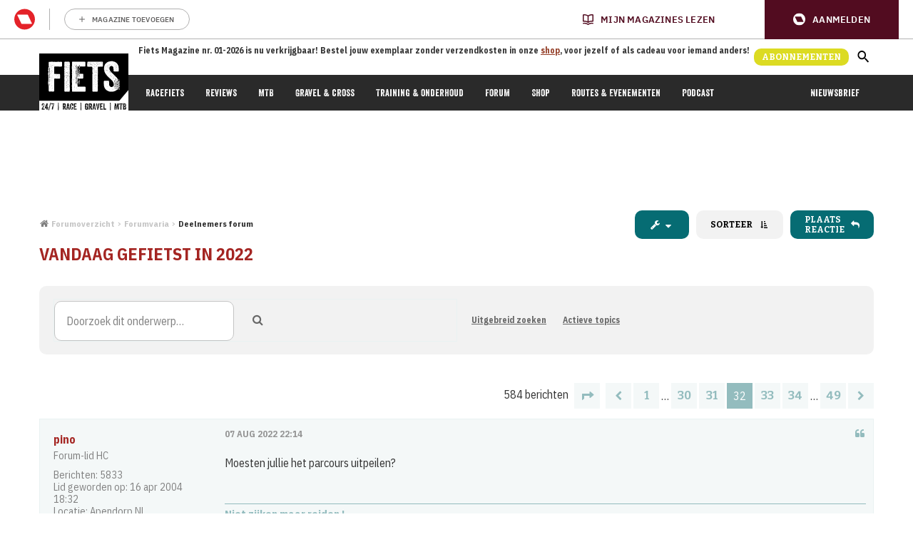

--- FILE ---
content_type: text/html; charset=UTF-8
request_url: https://www.fiets.nl/forum/viewtopic.php?p=1542074&sid=593ad2d34c24bf2a96e0895f5e7d12cb
body_size: 76912
content:
<!DOCTYPE html>
<html dir="ltr" lang="nl-nl">
<head>
<meta charset="utf-8" />
<meta http-equiv="X-UA-Compatible" content="IE=edge">
<meta name="viewport" content="width=device-width, initial-scale=1" />
<script id="Cookiebot" src="https://consent.cookiebot.com/uc.js" data-cbid="34e059de-d0af-4223-bac9-bafb094e9e8b" type="text/javascript" ></script>
<link rel='stylesheet' id='select2-css'  href='https://cdnjs.cloudflare.com/ajax/libs/select2/4.0.13/css/select2.min.css?ver=5.8.2' type='text/css' media='all' />


<title>Vandaag gefietst in 2022 - Pagina 32 - Fiets.nl</title>

	<link rel="alternate" type="application/atom+xml" title="Feed - Fiets.nl" href="/forum/app.php/feed?sid=afffdfea0824a0a18d733bde73b3e48d">			<link rel="alternate" type="application/atom+xml" title="Feed - Nieuwe onderwerpen" href="/forum/app.php/feed/topics?sid=afffdfea0824a0a18d733bde73b3e48d">	<link rel="alternate" type="application/atom+xml" title="Feed - Actieve onderwerpen" href="/forum/app.php/feed/topics_active?sid=afffdfea0824a0a18d733bde73b3e48d">	<link rel="alternate" type="application/atom+xml" title="Feed - Forum - Deelnemers forum" href="/forum/app.php/feed/forum/22?sid=afffdfea0824a0a18d733bde73b3e48d">	<link rel="alternate" type="application/atom+xml" title="Feed - Onderwerp - Vandaag gefietst in 2022" href="/forum/app.php/feed/topic/96637?sid=afffdfea0824a0a18d733bde73b3e48d">	
	<link rel="canonical" href="https://www.fiets.nl/forum/viewtopic.php?t=96637&amp;start=372">

<!--
	phpBB style name: fiets
	Based on style:   prosilver (this is the default phpBB3 style)
	Original author:  Tom Beddard ( http://www.subBlue.com/ )
	Modified by: New Skool Media
-->

<!-- Begin comScore Inline Tag 1.1302.13 -->
<script type="text/plain" data-cookieconsent="statistics">
// <![CDATA[
function udm_(e){var t="comScore=",n=document,r=n.cookie,i="",s="indexOf",o="substring",u="length",a=2048,f,l="&ns_",c="&",h,p,d,v,m=window,g=m.encodeURIComponent||escape;if(r[s](t)+1)for(d=0,p=r.split(";"),v=p[u];d<v;d++)h=p[d][s](t),h+1&&(i=c+unescape(p[d][o](h+t[u])));e+=l+"_t="+ +(new Date)+l+"c="+(n.characterSet||n.defaultCharset||"")+"&c8="+g(n.title)+i+"&c7="+g(n.URL)+"&c9="+g(n.referrer),e[u]>a&&e[s](c)>0&&(f=e[o](0,a-8).lastIndexOf(c),e=(e[o](0,f)+l+"cut="+g(e[o](f+1)))[o](0,a)),n.images?(h=new Image,m.ns_p||(ns_p=h),h.src=e):n.write("<","p","><",'img src="',e,'" height="1" width="1" alt="*"',"><","/p",">")};
udm_('http'+(document.location.href.charAt(4)=='s'?'s://sb':'://b')+'.scorecardresearch.com/b?c1=2&c2=20838324&ns_site=total&nb_01=New Skool Media&nb_02=New Skool Media&nb_11=web&nb_12=www.fiets.nl&nb_25=Fiets&nb_26=fiets forum&nb_27=Sport en gaming&nb_28=index&nb_29=general');
// ]]>
</script>

<noscript data-cookieconsent="statistics"><p><img src="http://b.scorecardresearch.com/p?c1=2&amp;c2=20838324&amp;ns_site=total&nb_01=New Skool Media&nb_02=New Skool Media&nb_11=web&nb_12=www.fiets.nl&nb_25=Fiets&nb_26=Fiets forum&nb_27=Sport en gaming&nb_28=index&nb_29=general" height="1" width="1" alt="*"></p></noscript>
<!-- End comScore Inline Tag -->



<script type="text/javascript">(function () { var bcScript = document.createElement('script'); bcScript.async = true; bcScript.src = '//u401.fiets.nl/script.js'; (document.getElementsByTagName('head')[0] || document.getElementsByTagName('body')[0]).appendChild(bcScript); })();</script>

<link href="./assets/css/font-awesome.min.css?assets_version=50" rel="stylesheet">

<link rel="stylesheet" id="nsm-fiets-theme-css" href="https://www.fiets.nl/app/themes/fiets/assets/dist/theme.min.css?rel=283" type="text/css" media="all">

<link href="./styles/fiets/theme/stylesheet.css?assets_version=50" rel="stylesheet">

<link href="./styles/fiets/theme/nl/stylesheet.css?assets_version=50" rel="stylesheet">




<!--[if lte IE 9]>
	<link href="./styles/prosilver/theme/tweaks.css?assets_version=50" rel="stylesheet">
<![endif]-->

<script type="text/javascript">
    rmgAuthConfig = {
        site_code: 'Site-Fiets-RMN-NL',
        my_account_url: 'https://account.mijnmagazines.nl/',
        mma_navigation_script_url: 'https://api.mijnmagazines.be/packages/navigation/index.js',
        mma_navigation_cluster: 'MM_APP_NL'
    }
</script>




<script async='async' src='https://www.googletagservices.com/tag/js/gpt.js'></script>
    <script>
      var googletag = googletag || {};
      googletag.cmd = googletag.cmd || [];
    </script>

    <script>
      googletag.cmd.push(function() {
		// ++GDPR compliance edit
	  	googletag.pubads().disableInitialLoad();
		// --GDPR compliance edit
        var lb_bb_mapping = googletag.sizeMapping()
                                      .addSize([970, 50], [[728, 90], [970, 70], [970, 90], [970, 250], [970, 500]])
                                      .addSize([768, 50], [728, 90])
                                      .addSize([0, 0], [])
                                      .build();

        var rt_hpa_mapping = googletag.sizeMapping()
                                      .addSize([768, 50], [[300, 250], [300, 600], [160, 600]])
                                      .addSize([0, 0], [])
                                      .build();

        var mobile_mapping = googletag.sizeMapping()
                                      .addSize([320, 50], [[300, 50], [320, 50], [300, 100], [320, 100], [320, 250], [300, 250], [320, 240], [320, 480]])
                                      .addSize([767, 50], [])
                                      .build();

        dfp_top_lb_bb = googletag.defineSlot('/21705115422/fiets/ros_top', [[970, 90], [970, 500], [970, 250], [728, 90], [970, 70]], 'dfp_top_lb_bb').defineSizeMapping(lb_bb_mapping).setTargeting('adunit_position', ['top']).addService(googletag.pubads());
        dfp_bot_lb_bb = googletag.defineSlot('/21705115422/fiets/ros_mid', [[970, 90], [970, 500], [970, 250], [728, 90], [970, 70]], 'dfp_bot_lb_bb').defineSizeMapping(lb_bb_mapping).setTargeting('adunit_position', ['bot']).addService(googletag.pubads());
        dfp_top_rectangle = googletag.defineSlot('/21705115422/fiets/ros_top', [[300, 600], [300, 250], [160, 600]], 'dfp_top_rectangle').defineSizeMapping(rt_hpa_mapping).setTargeting('adunit_position', ['top']).addService(googletag.pubads());
        dfp_mid_rectangle = googletag.defineSlot('/21705115422/fiets/ros_mid', [[300, 600], [300, 250], [160, 600]], 'dfp_mid_rectangle').defineSizeMapping(rt_hpa_mapping).setTargeting('adunit_position', ['mid']).addService(googletag.pubads());
        dfp_bot_rectangle = googletag.defineSlot('/21705115422/fiets/ros_bot', [[300, 600], [300, 250], [160, 600]], 'dfp_bot_rectangle').defineSizeMapping(rt_hpa_mapping).setTargeting('adunit_position', ['bot']).addService(googletag.pubads());
        dfp_top_mobile = googletag.defineSlot('/21705115422/fiets/ros_top', [[320, 480], [300, 50], [320, 100], [320, 250], [320, 50], [300, 250], [320, 240], [300, 100]], 'dfp_top_mobile').defineSizeMapping(mobile_mapping).setTargeting('adunit_position', ['top']).addService(googletag.pubads());
        dfp_mid_mobile = googletag.defineSlot('/21705115422/fiets/ros_mid', [[320, 480], [300, 50], [320, 100], [320, 250], [320, 50], [300, 250], [320, 240], [300, 100]], 'dfp_mid_mobile').defineSizeMapping(mobile_mapping).setTargeting('adunit_position', ['mid']).addService(googletag.pubads());
        dfp_bot_mobile = googletag.defineSlot('/21705115422/fiets/ros_bot', [[320, 480], [300, 50], [320, 100], [320, 250], [320, 50], [300, 250], [320, 240], [300, 100]], 'dfp_bot_mobile').defineSizeMapping(mobile_mapping).setTargeting('adunit_position', ['bot']).addService(googletag.pubads());
        gam_mid_fluid = googletag.defineSlot('/21705115422/fiets/ros_mid', [['fluid']], 'gam_mid_fluid').setTargeting('adunit_position', ['mid']).addService(googletag.pubads());
        dfp_top_interstitial = googletag.defineOutOfPageSlot('/21705115422/fiets/ros_top', 'dfp_top_interstitial').setTargeting('adunit_position', ['top']).addService(googletag.pubads());
        dfp_mid_inpage = googletag.defineOutOfPageSlot('/21705115422/fiets/ros_mid', 'dfp_mid_inpage').setTargeting('adunit_position', ['mid']).addService(googletag.pubads());

        googletag.pubads().setTargeting('page_id', ['']).setTargeting('sub_category', ['']).setTargeting('main_category', ['']).setTargeting('tags', ['']);
        googletag.pubads().enableSingleRequest();
        googletag.pubads().collapseEmptyDivs();
        googletag.enableServices();
      });
	  // ++GDPR compliance edit
	  window.addEventListener('CookiebotOnAccept', function (e) {
		  if (Cookiebot.consent.marketing) {
			  googletag.cmd.push(googletag.pubads().setRequestNonPersonalizedAds(0));
			  googletag.cmd.push(googletag.pubads().setCookieOptions(0));
		  } else {
			  if(!Cookiebot.consent.statistics){
				  googletag.cmd.push(googletag.pubads().setCookieOptions(1));
			  }
			  googletag.cmd.push(googletag.pubads().setRequestNonPersonalizedAds(1));
		  }
		  googletag.cmd.push(googletag.pubads().refresh());
	  }, false);
	  // --GDPR compliance edit
    </script>

</head>
<body id="phpbb" class="nojs notouch section-viewtopic ltr  ">

<noscript><iframe src="//www.googletagmanager.com/ns.html?id=GTM-NF9FJ6X"
				  height="0" width="0" style="display:none;visibility:hidden"></iframe></noscript>
<script data-cfasync="false" data-cookieconsent="ignore">(function(w,d,s,l,i){w[l]=w[l]||[];w[l].push({'gtm.start':
	new Date().getTime(),event:'gtm.js'});var f=d.getElementsByTagName(s)[0],
	j=d.createElement(s),dl=l!='dataLayer'?'&l='+l:'';j.async=true;j.src=
	'//www.googletagmanager.com/gtm.'+'js?id='+i+dl;f.parentNode.insertBefore(j,f);
})(window,document,'script','dataLayer','GTM-NF9FJ6X');</script>

<div id="rmg-mma-navigation"></div>

<a id="top" class="top-anchor" accesskey="t"></a>

<header class="header"><div class="header__inner-wrap"><div class="container header__container"><div class="header__columns-wrap"><a href="https://www.fiets.nl" class="header__logo header__logo--small">
<img src="https://www.fiets.nl/app/themes/fiets/assets/images/logo/fiets-logo-small.svg" alt="Fiets logo">
</a>
<a href="https://www.fiets.nl" class="header__logo header__logo--large">
<img src="https://www.fiets.nl/app/themes/fiets/assets/images/logo/fiets-logo.svg" alt="Fiets logo">
</a><div class="header__column"><p class="header__slogan">Fiets Magazine nr. 01-2026 is nu verkrijgbaar! Bestel jouw exemplaar zonder verzendkosten in onze <a href="https://tijdschriftnu.nl/products/fiets-editie-1-2026">shop</a>, voor jezelf of als cadeau voor iemand anders!</p></div><div class="header__column">
<a id="bc-subscr_site-rmnl-fiets-nl" href="https://www.mijnmagazines.nl/promo/RQNS7?utm_source=website&amp;utm_medium=display&amp;utm_term=fts&amp;utm_campaign=fts_abo_FTS_STANDAARD_PROPOSITIES_2025&amp;utm_content=abonneerknop" class="button button--red" target="_blank" rel="noopener">Abonnementen</a><div class="js-toggle-search-banner"><div class="nav-bar__link nav-bar__link-icon nav-bar__search-icon">
<svg viewbox="0 0 18 19" xmlns="http://www.w3.org/2000/svg">
<path d="M12.5 11.6876H11.71L11.43 11.4007C12.41 10.1895 13 8.61696 13 6.90632C13 3.09191 10.09 0 6.5 0C2.91 0 0 3.09191 0 6.90632C0 10.7207 2.91 13.8126 6.5 13.8126C8.11 13.8126 9.58999 13.1858 10.73 12.1445L11 12.442V13.2814L16 18.5833L17.49 17.0002L12.5 11.6876ZM6.5 11.6876C4.01 11.6876 2 9.55197 2 6.90632C2 4.26067 4.01 2.12502 6.5 2.12502C8.99 2.12502 11 4.26067 11 6.90632C11 9.55197 8.99 11.6876 6.5 11.6876Z"></path>
</svg></div></div><div class="header__menu-icon js-toggle-nav-bar-mobile"><div class="header__menu-icon-bars"></div></div></div></div></div></div><div class="nav-bar"><div class="nav-bar__inner-wrap"><div class="container nav-bar__container"><nav class="nav-bar__nav"><ul class="nav-bar__main"><li class="nav-bar__item menu-item menu-item-type-post_type menu-item-object-page menu-item-2670030">
<a class="nav-bar__link" href="https://www.fiets.nl/racefiets/">Racefiets</a></li><li class="nav-bar__item menu-item menu-item-type-taxonomy menu-item-object-category menu-item-has-children menu-item-2473593">
<a class="nav-bar__link" href="https://www.fiets.nl/category/reviews/">Reviews</a></li><li class="nav-bar__item menu-item menu-item-type-post_type menu-item-object-page menu-item-2670034">
<a class="nav-bar__link" href="https://www.fiets.nl/mtb/">MTB</a></li><li class="nav-bar__item menu-item menu-item-type-post_type menu-item-object-page menu-item-2670031">
<a class="nav-bar__link" href="https://www.fiets.nl/gravelbike-cyclocross/">Gravel &amp; cross</a></li><li class="nav-bar__item menu-item menu-item-type-post_type menu-item-object-page menu-item-has-children menu-item-2670032">
<a class="nav-bar__link" href="https://www.fiets.nl/training-en-onderhoud/">Training &amp; onderhoud</a></li><li class="nav-bar__item menu-item menu-item-type-custom menu-item-object-custom menu-item-2473609">
<a class="nav-bar__link" href="/forum">Forum</a></li><li class="nav-bar__item menu-item menu-item-type-custom menu-item-object-custom menu-item-2473611">
<a class="nav-bar__link" href="https://tijdschriftnu.nl/pages/fiets">Shop</a></li><li class="nav-bar__item menu-item menu-item-type-post_type menu-item-object-page menu-item-has-children menu-item-2670033">
<a class="nav-bar__link" href="https://www.fiets.nl/fietsroutes-en-toertochten/">Routes &amp; Evenementen</a></li><li class="nav-bar__item menu-item menu-item-type-post_type menu-item-object-page menu-item-2920197">
<a class="nav-bar__link" href="https://www.fiets.nl/podcast/">Podcast</a></li></ul><ul class="nav-bar__main"><li class="nav-bar__item menu-item menu-item-type-post_type menu-item-object-page menu-item-2476630">
<a class="nav-bar__link" href="https://www.fiets.nl/nieuwsbrief/">Nieuwsbrief</a></li></ul></nav></div></div></div><div class="search-banner search-banner--below-nav-subbar"><div class="container"><div class="search-banner__inner-wrap"><div class="search-banner__header"><p class="search-banner__title">Zoeken op fiets.nl</p>
<a href="/forum" class="search-banner__link">Zoeken op het forum <svg width="12" height="12" viewbox="0 0 12 12" xmlns="http://www.w3.org/2000/svg">
<path d="M5.99984 0.666687L5.05984 1.60669L8.77984 5.33335H0.666504V6.66669H8.77984L5.05984 10.3934L5.99984 11.3334L11.3332 6.00002L5.99984 0.666687Z"></path>
</svg></a></div><form class="form search-banner__form" role="search" method="get" action="https://www.fiets.nl"><div class="search-banner__form__input-wrap form__input-wrap">
<input class="form__input search-banner__form__search-input" type="search" placeholder="Zoeken" value="" name="s" id="s">
<button class="form__search-submit search-banner__form__search-submit" type="submit">
<svg viewbox="0 0 18 19" xmlns="http://www.w3.org/2000/svg">
<path d="M12.5 11.6876H11.71L11.43 11.4007C12.41 10.1895 13 8.61696 13 6.90632C13 3.09191 10.09 0 6.5 0C2.91 0 0 3.09191 0 6.90632C0 10.7207 2.91 13.8126 6.5 13.8126C8.11 13.8126 9.58999 13.1858 10.73 12.1445L11 12.442V13.2814L16 18.5833L17.49 17.0002L12.5 11.6876ZM6.5 11.6876C4.01 11.6876 2 9.55197 2 6.90632C2 4.26067 4.01 2.12502 6.5 2.12502C8.99 2.12502 11 4.26067 11 6.90632C11 9.55197 8.99 11.6876 6.5 11.6876Z"></path>
</svg>					</button></div></form><div class="search-banner__footer"><p class="search-banner__terms">Populaire zoektermen:
<a class="search-banner__term" href="/?s=fiets">fiets</a>
<a class="search-banner__term" href="/?s=racefiets">racefiets</a>
<a class="search-banner__term" href="/?s=mountainbike">mountainbike</a>
<a class="search-banner__term" href="/?s=gravelbike">gravelbike</a></p></div></div></div></div><div class="nav-bar-mobile"><nav class="nav-bar-mobile__nav-compact"><ul class="nav-bar-mobile__list nav-bar-mobile__nav-compact__list-items"><li class="nav-bar-mobile__item menu-item menu-item-type-post_type menu-item-object-page menu-item-2670030">
<a class="nav-bar-mobile__link" href="https://www.fiets.nl/racefiets/">Racefiets</a></li><li class="nav-bar-mobile__item menu-item menu-item-type-taxonomy menu-item-object-category menu-item-has-children menu-item-2473593">
<a class="nav-bar-mobile__link" href="https://www.fiets.nl/category/reviews/">Reviews</a></li><li class="nav-bar-mobile__item menu-item menu-item-type-post_type menu-item-object-page menu-item-2670034">
<a class="nav-bar-mobile__link" href="https://www.fiets.nl/mtb/">MTB</a></li><li class="nav-bar-mobile__item menu-item menu-item-type-post_type menu-item-object-page menu-item-2670031">
<a class="nav-bar-mobile__link" href="https://www.fiets.nl/gravelbike-cyclocross/">Gravel &amp; cross</a></li><li class="nav-bar-mobile__item menu-item menu-item-type-post_type menu-item-object-page menu-item-has-children menu-item-2670032">
<a class="nav-bar-mobile__link" href="https://www.fiets.nl/training-en-onderhoud/">Training &amp; onderhoud</a></li><li class="nav-bar-mobile__item menu-item menu-item-type-custom menu-item-object-custom menu-item-2473609">
<a class="nav-bar-mobile__link" href="/forum">Forum</a></li><li class="nav-bar-mobile__item menu-item menu-item-type-custom menu-item-object-custom menu-item-2473611">
<a class="nav-bar-mobile__link" href="https://tijdschriftnu.nl/pages/fiets">Shop</a></li><li class="nav-bar-mobile__item menu-item menu-item-type-post_type menu-item-object-page menu-item-has-children menu-item-2670033">
<a class="nav-bar-mobile__link" href="https://www.fiets.nl/fietsroutes-en-toertochten/">Routes &amp; Evenementen</a></li><li class="nav-bar-mobile__item menu-item menu-item-type-post_type menu-item-object-page menu-item-2920197">
<a class="nav-bar-mobile__link" href="https://www.fiets.nl/podcast/">Podcast</a></li></ul><ul class="nav-bar-mobile__list"><li class="nav-bar-mobile__item nav-bar-mobile__show-menu js-toggle-nav-bar-mobile">
<span class="nav-bar-mobile__link">
<span class="nav-bar-mobile__show-menu__show-text">Meer</span>
<span class="nav-bar-mobile__show-menu__hide-text">Sluiten</span>
<svg width="12" height="8" viewbox="0 0 12 8" fill="none" xmlns="http://www.w3.org/2000/svg">
<path d="M10.59 0.59L6 5.17L1.41 0.589999L5.24537e-07 2L6 8L12 2L10.59 0.59Z"></path>
</svg>					</span></li></ul></nav><nav class="nav-bar-mobile__nav-main"><ul class="nav-bar-mobile__list"><li class="nav-bar-mobile__item menu-item menu-item-type-post_type menu-item-object-page menu-item-2670030">
<a class="nav-bar-mobile__link " href="https://www.fiets.nl/racefiets/">Racefiets</a></li><li class="nav-bar-mobile__item menu-item menu-item-type-taxonomy menu-item-object-category menu-item-has-children menu-item-2473593">
<a class="nav-bar-mobile__link " href="https://www.fiets.nl/category/reviews/">Reviews</a></li><li class="nav-bar-mobile__item menu-item menu-item-type-post_type menu-item-object-page menu-item-2670034">
<a class="nav-bar-mobile__link " href="https://www.fiets.nl/mtb/">MTB</a></li><li class="nav-bar-mobile__item menu-item menu-item-type-post_type menu-item-object-page menu-item-2670031">
<a class="nav-bar-mobile__link " href="https://www.fiets.nl/gravelbike-cyclocross/">Gravel &amp; cross</a></li><li class="nav-bar-mobile__item menu-item menu-item-type-post_type menu-item-object-page menu-item-has-children menu-item-2670032">
<a class="nav-bar-mobile__link " href="https://www.fiets.nl/training-en-onderhoud/">Training &amp; onderhoud</a></li><li class="nav-bar-mobile__item menu-item menu-item-type-custom menu-item-object-custom menu-item-2473609">
<a class="nav-bar-mobile__link " href="/forum">Forum</a></li><li class="nav-bar-mobile__item menu-item menu-item-type-custom menu-item-object-custom menu-item-2473611">
<a class="nav-bar-mobile__link " href="https://tijdschriftnu.nl/pages/fiets">Shop</a></li><li class="nav-bar-mobile__item menu-item menu-item-type-post_type menu-item-object-page menu-item-has-children menu-item-2670033">
<a class="nav-bar-mobile__link " href="https://www.fiets.nl/fietsroutes-en-toertochten/">Routes &amp; Evenementen</a></li><li class="nav-bar-mobile__item menu-item menu-item-type-post_type menu-item-object-page menu-item-2920197">
<a class="nav-bar-mobile__link " href="https://www.fiets.nl/podcast/">Podcast</a></li><li class="nav-bar-mobile__search-form"><form class="searchform" role="search" method="get" action="https://www.fiets.nl"><div class="search-banner__form__input-wrap form__input-wrap">
<input class="form__input search-banner__form__search-input" type="search" placeholder="Zoeken" value="" name="s" id="s">
<button class="form__search-submit search-banner__form__search-submit" type="submit">
<svg viewbox="0 0 18 19" xmlns="http://www.w3.org/2000/svg">
<path d="M12.5 11.6876H11.71L11.43 11.4007C12.41 10.1895 13 8.61696 13 6.90632C13 3.09191 10.09 0 6.5 0C2.91 0 0 3.09191 0 6.90632C0 10.7207 2.91 13.8126 6.5 13.8126C8.11 13.8126 9.58999 13.1858 10.73 12.1445L11 12.442V13.2814L16 18.5833L17.49 17.0002L12.5 11.6876ZM6.5 11.6876C4.01 11.6876 2 9.55197 2 6.90632C2 4.26067 4.01 2.12502 6.5 2.12502C8.99 2.12502 11 4.26067 11 6.90632C11 9.55197 8.99 11.6876 6.5 11.6876Z"></path>
</svg>                            </button></div></form></li></ul></nav></div></header>

<div class="site-content">

	
	
<div class="banner-inner">
	<!-- /21705115422/fiets/ros_top - dfp_top_lb-bb -->
	<div id='dfp_top_lb_bb'>
	<script>
	googletag.cmd.push(function() { googletag.display('dfp_top_lb_bb');});
	</script>
	</div>
	<!-- /21705115422/fiets/ros_top - dfp_top_mobile -->
	<div id='dfp_top_mobile'>
	<script>
	googletag.cmd.push(function() { googletag.display('dfp_top_mobile'); });
	</script>
	</div>
</div>

	
	<a id="start_here" class="anchor"></a>
	<div id="page-body" class="content-area container" role="main">
		
		
		<div class="content-column">

<!-- NOTE: remove the style="display: none" when you want to have the forum description on the topic body -->
<div style="display: none !important;">Deelnemers stellen zich voor en een uitgebreid scala aan andere onderwerpen.<br /></div>


<div class="breadcrumbs-and-buttons">
	<ul id="nav-breadcrumbs" class="container nav-breadcrumbs linklist navlinks" role="menubar">
				
		
		<li class="breadcrumbs" itemscope itemtype="https://schema.org/BreadcrumbList">

						<span class="crumb" itemtype="https://schema.org/ListItem" itemprop="itemListElement" itemscope><a itemprop="item" href="./index.php?sid=afffdfea0824a0a18d733bde73b3e48d" accesskey="h" data-navbar-reference="index"><i class="icon fa-home fa-fw"></i><span itemprop="name">Forumoverzicht</span></a><meta itemprop="position" content="1" /></span>

									
						<span class="crumb" itemtype="https://schema.org/ListItem" itemprop="itemListElement" itemscope data-forum-id="4"><a itemprop="item" href="./viewforum.php?f=4&amp;sid=afffdfea0824a0a18d733bde73b3e48d"><span itemprop="name">Forumvaria</span></a><meta itemprop="position" content="2" /></span>
												
						<span class="crumb" itemtype="https://schema.org/ListItem" itemprop="itemListElement" itemscope data-forum-id="22"><a itemprop="item" href="./viewforum.php?f=22&amp;sid=afffdfea0824a0a18d733bde73b3e48d"><span itemprop="name">Deelnemers forum</span></a><meta itemprop="position" content="3" /></span>
						
					</li>

		
	</ul>
	<div class="buttons-wrap sort-tool-and-button">

			<div class="dropdown-container dropdown-button-control topic-tools">
		<span title="Onderwerpgereedschap" class="button button-secondary dropdown-trigger dropdown-select">
			<i class="icon fa-wrench fa-fw" aria-hidden="true"></i>
			<span class="caret"><i class="icon fa-sort-down fa-fw" aria-hidden="true"></i></span>
		</span>
		<div class="dropdown">
			<div class="pointer"><div class="pointer-inner"></div></div>
			<ul class="dropdown-contents">
																												<li>
					<a href="./viewtopic.php?t=96637&amp;start=372&amp;sid=afffdfea0824a0a18d733bde73b3e48d&amp;view=print" title="Afdrukweergave" accesskey="p">
						<i class="icon fa-print fa-fw" aria-hidden="true"></i><span>Afdrukweergave</span>
					</a>
				</li>
											</ul>
		</div>
	</div>

					<form method="post" action="">
			<div class="dropdown-container dropdown-container-left dropdown-button-control sort-tools">
	<span title="Weergave- en sorteeropties" class="sort-button button button-lightgrey dropdown-trigger dropdown-select">
		<span class="button-text">Sorteer</span>
		<i class="icon fa-sort-amount-asc fa-fw" aria-hidden="true"></i>
	</span>
	<div class="dropdown hidden">
		<div class="pointer"><div class="pointer-inner"></div></div>
		<div class="dropdown-contents">
			<fieldset class="display-options">
							<label>Weergave: <div class="select-wrapper"><select name="st" id="st"><option value="0" selected="selected">Alle berichten</option><option value="1">1 dag</option><option value="7">7 dagen</option><option value="14">2 weken</option><option value="30">1 maand</option><option value="90">3 maanden</option><option value="180">6 maanden</option><option value="365">1 jaar</option></select></div></label>
								<label>Sorteer op: <div class="select-wrapper"><select name="sk" id="sk"><option value="a">Auteur</option><option value="t" selected="selected">Plaatsingstijd</option><option value="s">Onderwerp</option></select></div></label>
				<label>Richting: <div class="select-wrapper"><select name="sd" id="sd"><option value="a" selected="selected">Oplopend</option><option value="d">Aflopend</option></select></div></label>
								<hr class="dashed" />
				<input type="submit" name="sort" value="Sorteer" />
						</fieldset>
		</div>
	</div>
</div>
			</form>
		
		<a href="./posting.php?mode=reply&amp;t=96637&amp;sid=afffdfea0824a0a18d733bde73b3e48d" class="reply-button button" title="Plaats een reactie">
							<span>Plaats reactie</span> <i class="icon fa-reply fa-fw" aria-hidden="true"></i>
					</a>
	</div>
</div>

<h2 class="topic-title"><a href="./viewtopic.php?t=96637&amp;start=372&amp;sid=afffdfea0824a0a18d733bde73b3e48d">Vandaag gefietst in 2022</a></h2>

<div class="action-bar bar-top clearfix">
			
			<div class="search-form-block">
			<form method="get" id="topic-search" class="search-form" action="./search.php?sid=afffdfea0824a0a18d733bde73b3e48d">
				<input class="search-field"  type="search" name="keywords" id="search_keywords" size="20" placeholder="Doorzoek dit onderwerp…" />
				<input class="search-submit" type="submit" value=" ">
				<i class="fa fa-search"></i>
				<a href="./search.php?sid=afffdfea0824a0a18d733bde73b3e48d" class="button-search-end" title="Uitgebreid zoeken">
					<i class="icon fa-cog fa-fw" aria-hidden="true"></i><span class="sr-only">Uitgebreid zoeken</span>
				</a>
				<input type="hidden" name="t" value="96637" />
<input type="hidden" name="sf" value="msgonly" />
<input type="hidden" name="sid" value="afffdfea0824a0a18d733bde73b3e48d" />

			</form>
			<ul class="search-form-block__links">
				<li>
					<a href="./search.php?sid=afffdfea0824a0a18d733bde73b3e48d" role="menuitem">
						Uitgebreid zoeken
					</a>
				</li>
				<li>
					<a href="./search.php?search_id=active_topics&amp;sid=afffdfea0824a0a18d733bde73b3e48d" role="menuitem">
						Actieve topics
					</a>
				</li>
			</ul>
		</div>
	
			<div class="pagination">
			584 berichten
							<ul>
	<li class="dropdown-container dropdown-button-control dropdown-page-jump page-jump">
		<a class="button button-icon-only dropdown-trigger" href="#" title="Klik om naar de pagina te gaan…" role="button"><i class="icon fa-level-down fa-rotate-270" aria-hidden="true"></i><span class="sr-only">Pagina <strong>32</strong> van <strong>49</strong></span></a>
		<div class="dropdown">
			<div class="pointer"><div class="pointer-inner"></div></div>
			<ul class="dropdown-contents">
				<li>Ga naar pagina:</li>
				<li class="page-jump-form">
					<input type="number" name="page-number" min="1" max="999999" title="Vul het paginanummer in waar je naar toe wil gaan" class="inputbox tiny" data-per-page="12" data-base-url=".&#x2F;viewtopic.php&#x3F;t&#x3D;96637&amp;amp&#x3B;sid&#x3D;afffdfea0824a0a18d733bde73b3e48d" data-start-name="start" />
					<input class="button2" value="Ga" type="button" />
				</li>
			</ul>
		</div>
	</li>
			<li class="arrow previous"><a class="button button-icon-only" href="./viewtopic.php?t=96637&amp;sid=afffdfea0824a0a18d733bde73b3e48d&amp;start=360" rel="prev" role="button"><i class="icon fa-chevron-left fa-fw" aria-hidden="true"></i><span class="sr-only">Vorige</span></a></li>
				<li><a class="button" href="./viewtopic.php?t=96637&amp;sid=afffdfea0824a0a18d733bde73b3e48d" role="button">1</a></li>
			<li class="ellipsis" role="separator"><span>…</span></li>
				<li><a class="button" href="./viewtopic.php?t=96637&amp;sid=afffdfea0824a0a18d733bde73b3e48d&amp;start=348" role="button">30</a></li>
				<li><a class="button" href="./viewtopic.php?t=96637&amp;sid=afffdfea0824a0a18d733bde73b3e48d&amp;start=360" role="button">31</a></li>
			<li class="active"><span>32</span></li>
				<li><a class="button" href="./viewtopic.php?t=96637&amp;sid=afffdfea0824a0a18d733bde73b3e48d&amp;start=384" role="button">33</a></li>
				<li><a class="button" href="./viewtopic.php?t=96637&amp;sid=afffdfea0824a0a18d733bde73b3e48d&amp;start=396" role="button">34</a></li>
			<li class="ellipsis" role="separator"><span>…</span></li>
				<li><a class="button" href="./viewtopic.php?t=96637&amp;sid=afffdfea0824a0a18d733bde73b3e48d&amp;start=576" role="button">49</a></li>
				<li class="arrow next"><a class="button button-icon-only" href="./viewtopic.php?t=96637&amp;sid=afffdfea0824a0a18d733bde73b3e48d&amp;start=384" rel="next" role="button"><i class="icon fa-chevron-right fa-fw" aria-hidden="true"></i><span class="sr-only">Volgende</span></a></li>
	</ul>
					</div>
	
</div>




			<div id="p1542063" class="post has-profile bg2">
		<div class="inner">

		<dl class="postprofile responsive-hide" id="profile1542063">
			<dt class="has-profile-rank no-avatar">
				<div class="avatar-container">
																			</div>
								<a href="./memberlist.php?mode=viewprofile&amp;u=397993&amp;sid=afffdfea0824a0a18d733bde73b3e48d" class="username">pino</a>							</dt>

						<dd class="profile-rank">Forum-lid HC</dd>			
		<dd class="profile-posts"><strong>Berichten:</strong> <a href="./search.php?author_id=397993&amp;sr=posts&amp;sid=afffdfea0824a0a18d733bde73b3e48d">5833</a></dd>		<dd class="profile-joined"><strong>Lid geworden op:</strong> 16 apr 2004 18:32</dd>		
		
											<dd class="profile-custom-field profile-phpbb_location"><strong>Locatie:</strong> Apendorp NL</dd>
							
						
		</dl>

		<div class="postbody">
						<div id="post_content1542063">

						<p class="author">
				<span class="small-avatar"></span>
				<a href="./memberlist.php?mode=viewprofile&amp;u=397993&amp;sid=afffdfea0824a0a18d733bde73b3e48d" class="username">pino</a>
								<span class="date">07 aug 2022 22:14</span>
			</p>
			

													<ul class="post-buttons">
																										<li>
							<a href="./posting.php?mode=quote&amp;p=1542063&amp;sid=afffdfea0824a0a18d733bde73b3e48d" title="Reageer met citaat" class="button button-icon-only">
								<i class="icon fa-quote-left fa-fw" aria-hidden="true"></i><span class="sr-only">Citeer</span>
							</a>
						</li>
																													</ul>
							
			
			
			<div class="content">Moesten jullie het parcours uitpeilen?</div>

			
									
									<div id="sig1542063" class="signature">Niet zijken maar reiden !</div>
						</div>

		</div>

		</div>
	</div>

	<hr class="divider" />
				<div id="p1542067" class="post has-profile bg1">
		<div class="inner">

		<dl class="postprofile responsive-hide" id="profile1542067">
			<dt class="has-profile-rank no-avatar">
				<div class="avatar-container">
																			</div>
								<a href="./memberlist.php?mode=viewprofile&amp;u=474808&amp;sid=afffdfea0824a0a18d733bde73b3e48d" class="username">Ramon73</a>							</dt>

						<dd class="profile-rank">Forum-lid</dd>			
		<dd class="profile-posts"><strong>Berichten:</strong> <a href="./search.php?author_id=474808&amp;sr=posts&amp;sid=afffdfea0824a0a18d733bde73b3e48d">2848</a></dd>		<dd class="profile-joined"><strong>Lid geworden op:</strong> 28 aug 2017 09:31</dd>		
		
						
						
		</dl>

		<div class="postbody">
						<div id="post_content1542067">

						<p class="author">
				<span class="small-avatar"></span>
				<a href="./memberlist.php?mode=viewprofile&amp;u=474808&amp;sid=afffdfea0824a0a18d733bde73b3e48d" class="username">Ramon73</a>
								<span class="date">07 aug 2022 22:46</span>
			</p>
			

													<ul class="post-buttons">
																										<li>
							<a href="./posting.php?mode=quote&amp;p=1542067&amp;sid=afffdfea0824a0a18d733bde73b3e48d" title="Reageer met citaat" class="button button-icon-only">
								<i class="icon fa-quote-left fa-fw" aria-hidden="true"></i><span class="sr-only">Citeer</span>
							</a>
						</li>
																													</ul>
							
			
			
			<div class="content">Niet gefietst vandaag, uitrusten, fietskleding wassen, fiets poetsen. Na 4 dagen woon-werk is de fiets wel toe aan tlc.<br>
En belangrijkste, routes aangepast zodat ze langs water tappunten komen.<br>
Het wordt steeds warmer en de warmte houdt langer aan, dan wil ik onderweg wel even kunnen bijvullen cq wisselen met koel(er) water.</div>

			
									
									<div id="sig1542067" class="signature">Dogma F</div>
						</div>

		</div>

		</div>
	</div>

	<hr class="divider" />
				<div id="p1542069" class="post has-profile bg2">
		<div class="inner">

		<dl class="postprofile responsive-hide" id="profile1542069">
			<dt class="has-profile-rank no-avatar">
				<div class="avatar-container">
																			</div>
								<a href="./memberlist.php?mode=viewprofile&amp;u=417620&amp;sid=afffdfea0824a0a18d733bde73b3e48d" class="username">meuk</a>							</dt>

						<dd class="profile-rank">Forum-lid</dd>			
		<dd class="profile-posts"><strong>Berichten:</strong> <a href="./search.php?author_id=417620&amp;sr=posts&amp;sid=afffdfea0824a0a18d733bde73b3e48d">1431</a></dd>		<dd class="profile-joined"><strong>Lid geworden op:</strong> 06 sep 2010 14:58</dd>		
		
						
						
		</dl>

		<div class="postbody">
						<div id="post_content1542069">

						<p class="author">
				<span class="small-avatar"></span>
				<a href="./memberlist.php?mode=viewprofile&amp;u=417620&amp;sid=afffdfea0824a0a18d733bde73b3e48d" class="username">meuk</a>
								<span class="date">07 aug 2022 23:34</span>
			</p>
			

													<ul class="post-buttons">
																										<li>
							<a href="./posting.php?mode=quote&amp;p=1542069&amp;sid=afffdfea0824a0a18d733bde73b3e48d" title="Reageer met citaat" class="button button-icon-only">
								<i class="icon fa-quote-left fa-fw" aria-hidden="true"></i><span class="sr-only">Citeer</span>
							</a>
						</li>
																													</ul>
							
			
			
			<div class="content">Vandaag Gooise Strade Bianche gereden op de crosser. Erg mooi en leuk om te doen</div>

			
									
									
						</div>

		</div>

		</div>
	</div>

	<hr class="divider" />
				<div id="p1542074" class="post has-profile bg1">
		<div class="inner">

		<dl class="postprofile responsive-hide" id="profile1542074">
			<dt class="has-profile-rank has-avatar">
				<div class="avatar-container">
																<a href="./memberlist.php?mode=viewprofile&amp;u=472843&amp;sid=afffdfea0824a0a18d733bde73b3e48d" class="avatar"><img class="avatar" src="./download/file.php?avatar=472843_1550083648.png" width="75" height="100" alt="Gebruikersavatar" /></a>														</div>
								<a href="./memberlist.php?mode=viewprofile&amp;u=472843&amp;sid=afffdfea0824a0a18d733bde73b3e48d" class="username">Soepkop</a>							</dt>

						<dd class="profile-rank">Forum-lid</dd>			
		<dd class="profile-posts"><strong>Berichten:</strong> <a href="./search.php?author_id=472843&amp;sr=posts&amp;sid=afffdfea0824a0a18d733bde73b3e48d">115</a></dd>		<dd class="profile-joined"><strong>Lid geworden op:</strong> 22 okt 2016 21:33</dd>		
		
						
						
		</dl>

		<div class="postbody">
						<div id="post_content1542074">

						<p class="author">
				<span class="small-avatar"><img class="avatar" src="./download/file.php?avatar=472843_1550083648.png" width="75" height="100" alt="Gebruikersavatar" /></span>
				<a href="./memberlist.php?mode=viewprofile&amp;u=472843&amp;sid=afffdfea0824a0a18d733bde73b3e48d" class="username">Soepkop</a>
								<span class="date">08 aug 2022 00:56</span>
			</p>
			

													<ul class="post-buttons">
																										<li>
							<a href="./posting.php?mode=quote&amp;p=1542074&amp;sid=afffdfea0824a0a18d733bde73b3e48d" title="Reageer met citaat" class="button button-icon-only">
								<i class="icon fa-quote-left fa-fw" aria-hidden="true"></i><span class="sr-only">Citeer</span>
							</a>
						</li>
																													</ul>
							
			
			
			<div class="content"><blockquote cite="./viewtopic.php?p=1542063&amp;sid=afffdfea0824a0a18d733bde73b3e48d#p1542063"><div><cite><a href="./memberlist.php?mode=viewprofile&amp;u=397993&amp;sid=afffdfea0824a0a18d733bde73b3e48d">pino</a> schreef: <a href="./viewtopic.php?p=1542063&amp;sid=afffdfea0824a0a18d733bde73b3e48d#p1542063" data-post-id="1542063" onclick="if(document.getElementById(hash.substr(1)))href=hash">↑</a><span class="responsive-hide">07 aug 2022 22:14</span></cite>
Moesten jullie het parcours uitpeilen?
</div></blockquote>

Dat moet natuurlijk uitgepIJld zijn.</div>

			
									
									<div id="sig1542074" class="signature"><span style="color:#004040"><strong class="text-strong">Orbea Orca M30iLTD PWR 2024<br>
Cube Cross Race Pro 2021<br>
Argon18 Krypton 2018</strong></span></div>
						</div>

		</div>

		</div>
	</div>

	<hr class="divider" />
				<div id="p1542113" class="post has-profile bg2">
		<div class="inner">

		<dl class="postprofile responsive-hide" id="profile1542113">
			<dt class="has-profile-rank no-avatar">
				<div class="avatar-container">
																			</div>
								<a href="./memberlist.php?mode=viewprofile&amp;u=476062&amp;sid=afffdfea0824a0a18d733bde73b3e48d" class="username">Sulla</a>							</dt>

						<dd class="profile-rank">Forum-lid</dd>			
		<dd class="profile-posts"><strong>Berichten:</strong> <a href="./search.php?author_id=476062&amp;sr=posts&amp;sid=afffdfea0824a0a18d733bde73b3e48d">1447</a></dd>		<dd class="profile-joined"><strong>Lid geworden op:</strong> 19 jul 2018 14:49</dd>		
		
						
						
		</dl>

		<div class="postbody">
						<div id="post_content1542113">

						<p class="author">
				<span class="small-avatar"></span>
				<a href="./memberlist.php?mode=viewprofile&amp;u=476062&amp;sid=afffdfea0824a0a18d733bde73b3e48d" class="username">Sulla</a>
								<span class="date">08 aug 2022 13:17</span>
			</p>
			

													<ul class="post-buttons">
																										<li>
							<a href="./posting.php?mode=quote&amp;p=1542113&amp;sid=afffdfea0824a0a18d733bde73b3e48d" title="Reageer met citaat" class="button button-icon-only">
								<i class="icon fa-quote-left fa-fw" aria-hidden="true"></i><span class="sr-only">Citeer</span>
							</a>
						</li>
																													</ul>
							
			
			
			<div class="content">Gister mooi slingerend ritje van Den Haag naar de Vinkeveense plassen, alwaar de BBB op mij stond te wachten.........<br>
<br>
en nee,  niet de BoerBurgerBeweging,  ook geen trainingssessie BuikBenenBillen......<br>
<br>
maar de onovertroffen combinatie van BootBierBarbecue  <img class="smilies" src="./images/smilies/icon_e_biggrin.gif" width="15" height="17" alt=":D" title="Very Happy"><br>

<div class="inline-attachment">
			
				<dl class="thumbnail">
			<dt><a href="./download/file.php?id=15936&amp;sid=afffdfea0824a0a18d733bde73b3e48d&amp;mode=view"><img src="./download/file.php?id=15936&amp;t=1&amp;sid=afffdfea0824a0a18d733bde73b3e48d" class="postimage" alt="20220807_201059.jpg" title="20220807_201059.jpg (2.14 MiB) 2452 keer bekeken" /></a></dt>
					</dl>
		
		
		
			</div><div class="inline-attachment">
			
				<dl class="thumbnail">
			<dt><a href="./download/file.php?id=15935&amp;sid=afffdfea0824a0a18d733bde73b3e48d&amp;mode=view"><img src="./download/file.php?id=15935&amp;t=1&amp;sid=afffdfea0824a0a18d733bde73b3e48d" class="postimage" alt="20220807_211527.jpg" title="20220807_211527.jpg (1.98 MiB) 2452 keer bekeken" /></a></dt>
					</dl>
		
		
		
			</div><div class="inline-attachment">
			
				<dl class="thumbnail">
			<dt><a href="./download/file.php?id=15934&amp;sid=afffdfea0824a0a18d733bde73b3e48d&amp;mode=view"><img src="./download/file.php?id=15934&amp;t=1&amp;sid=afffdfea0824a0a18d733bde73b3e48d" class="postimage" alt="20220807_171220(1).jpg" title="20220807_171220(1).jpg (1.81 MiB) 2452 keer bekeken" /></a></dt>
					</dl>
		
		
		
			</div><div class="inline-attachment">
			
				<dl class="thumbnail">
			<dt><a href="./download/file.php?id=15933&amp;sid=afffdfea0824a0a18d733bde73b3e48d&amp;mode=view"><img src="./download/file.php?id=15933&amp;t=1&amp;sid=afffdfea0824a0a18d733bde73b3e48d" class="postimage" alt="20220807_201106.jpg" title="20220807_201106.jpg (2.05 MiB) 2452 keer bekeken" /></a></dt>
					</dl>
		
		
		
			</div></div>

			
									
									
						</div>

		</div>

		</div>
	</div>

	<hr class="divider" />
				<div id="p1542500" class="post has-profile bg1">
		<div class="inner">

		<dl class="postprofile responsive-hide" id="profile1542500">
			<dt class="has-profile-rank has-avatar">
				<div class="avatar-container">
																<a href="./memberlist.php?mode=viewprofile&amp;u=425217&amp;sid=afffdfea0824a0a18d733bde73b3e48d" class="avatar"><img class="avatar" src="./download/file.php?avatar=425217_1406465018.jpg" width="150" height="99" alt="Gebruikersavatar" /></a>														</div>
								<a href="./memberlist.php?mode=viewprofile&amp;u=425217&amp;sid=afffdfea0824a0a18d733bde73b3e48d" style="color: #6d9ea0;" class="username-coloured">Gastheerg</a>							</dt>

						<dd class="profile-rank">Forum-lid HC</dd>			
		<dd class="profile-posts"><strong>Berichten:</strong> <a href="./search.php?author_id=425217&amp;sr=posts&amp;sid=afffdfea0824a0a18d733bde73b3e48d">6949</a></dd>		<dd class="profile-joined"><strong>Lid geworden op:</strong> 28 okt 2011 20:51</dd>		
		
											
							<dd class="profile-contact">
				<strong>Contact</strong>
				<div class="dropdown-container dropdown-left">
					<a href="#" class="dropdown-trigger" title="Contact">
						<i class="icon fa-commenting-o fa-fw icon-lg" aria-hidden="true"></i><span class="sr-only">Contact</span>
					</a>
					<div class="dropdown">
						<div class="pointer"><div class="pointer-inner"></div></div>
						<div class="dropdown-contents contact-icons">
																																								<div>
																	<a href="http://fotofietser.blogspot.com/" title="Website" class="last-cell">
										<span class="contact-icon phpbb_website-icon">Website</span>
									</a>
																	</div>
																					</div>
					</div>
				</div>
			</dd>
				
		</dl>

		<div class="postbody">
						<div id="post_content1542500">

						<p class="author">
				<span class="small-avatar"><img class="avatar" src="./download/file.php?avatar=425217_1406465018.jpg" width="150" height="99" alt="Gebruikersavatar" /></span>
				<a href="./memberlist.php?mode=viewprofile&amp;u=425217&amp;sid=afffdfea0824a0a18d733bde73b3e48d" style="color: #6d9ea0;" class="username-coloured">Gastheerg</a>
								<span class="date">11 aug 2022 16:20</span>
			</p>
			

													<ul class="post-buttons">
																										<li>
							<a href="./posting.php?mode=quote&amp;p=1542500&amp;sid=afffdfea0824a0a18d733bde73b3e48d" title="Reageer met citaat" class="button button-icon-only">
								<i class="icon fa-quote-left fa-fw" aria-hidden="true"></i><span class="sr-only">Citeer</span>
							</a>
						</li>
																													</ul>
							
			
			
			<div class="content">Rondje IJsselstein<br>
Met onderweg de Beijerse Vliet, de Vlist, uiteraard het Kerkepad en een stuk weg tussen Montfoort en Oudewater wat ik eigenlijk nooit neem. Het was niet druk alleen ik werd helemaal gek van de vakantie fietsers die dan midden op een kruispunt gaan staan debatteren waar het noorden is................ <br>
net geen 90km en met dit weer vind ik dat genoeg.<br>
<br>
<img src="https://lh3.googleusercontent.com/pw/AL9nZEWPa2_vFdNrfZNiz_QjNT1v5_FZqhrSYpfWTKyOpjVVTw8K4EzI3QuvgX5d-0gF0z15wxpLedL2PtW3BuCkQut4lKCIfs2rJaxCWq5r_Wf7S6gK3NLb4OqOpYpgL49E8K7BnVqoafRb3lnZ2uFtuLwViw=w1200-h900-no?authuser=0" class="postimage" alt="Afbeelding"><br>
<br>
<img src="https://lh3.googleusercontent.com/pw/AL9nZEXOFK5VRX2ec4UyzVLKG_ICnFh8qK334Sa4EI3l8YcEhNwsWCKDLYYqW08Dir5OaJmyss6LwDFmoaRVustKuXtCNXuILVCibwvrlxyUB-vJq6aPXkKvSTPm9VSS8QLLGXFgv6iVBPp4ws-DIePUMpv1Bw=w684-h927-no?authuser=0" class="postimage" alt="Afbeelding"></div>

			
									
									<div id="sig1542500" class="signature"><span style="color:#FF8040"><span style="color:#FFBFBF"><a href="https://fotofietser.blogspot.nl/" class="postlink">De Foto Fietser</a></span></span></div>
						</div>

		</div>

		</div>
	</div>

	<hr class="divider" />
				<div id="p1542572" class="post has-profile bg2">
		<div class="inner">

		<dl class="postprofile responsive-hide" id="profile1542572">
			<dt class="has-profile-rank no-avatar">
				<div class="avatar-container">
																			</div>
								<a href="./memberlist.php?mode=viewprofile&amp;u=409719&amp;sid=afffdfea0824a0a18d733bde73b3e48d" class="username">bluv107</a>							</dt>

						<dd class="profile-rank">Forum-lid</dd>			
		<dd class="profile-posts"><strong>Berichten:</strong> <a href="./search.php?author_id=409719&amp;sr=posts&amp;sid=afffdfea0824a0a18d733bde73b3e48d">1838</a></dd>		<dd class="profile-joined"><strong>Lid geworden op:</strong> 13 aug 2008 15:33</dd>		
		
											<dd class="profile-custom-field profile-phpbb_location"><strong>Locatie:</strong> Nieuw Oosteinde</dd>
							
						
		</dl>

		<div class="postbody">
						<div id="post_content1542572">

						<p class="author">
				<span class="small-avatar"></span>
				<a href="./memberlist.php?mode=viewprofile&amp;u=409719&amp;sid=afffdfea0824a0a18d733bde73b3e48d" class="username">bluv107</a>
								<span class="date">11 aug 2022 22:50</span>
			</p>
			

													<ul class="post-buttons">
																										<li>
							<a href="./posting.php?mode=quote&amp;p=1542572&amp;sid=afffdfea0824a0a18d733bde73b3e48d" title="Reageer met citaat" class="button button-icon-only">
								<i class="icon fa-quote-left fa-fw" aria-hidden="true"></i><span class="sr-only">Citeer</span>
							</a>
						</li>
																													</ul>
							
			
			
			<div class="content">Gisteren de beklimming van de Učka - Istrië -vanaf de oostkant gedaan, na eerst vanaf Plomin de prachtige kustroute te hebben gereden. Toch wel wat pittige passages tot 17% moeten verteren. Vroeg op pad om de hitte te vermijden. Stevige bries, dat wel!<br>
<br>
<a href="https://postimg.cc/ftqdgpmW" class="postlink"><img src="https://i.postimg.cc/NFBxLw0X/AA3-DBF87-28-F0-400-F-AF00-C2-DA6-F95-DF17.jpg" class="postimage" alt="Afbeelding"></a><br>
<br>
<a href="https://postimg.cc/YGQcXKJY" class="postlink"><img src="https://i.postimg.cc/MTFWpz5P/591-D0475-0085-4-D8-B-91-FE-14-D67-D98414-E.jpg" class="postimage" alt="Afbeelding"></a><br>
<br>
Op de top een groepje gesoigneerde Kroaten met goede spullen op een terrasje die daar zaten te roken…</div>

			
									
									<div id="sig1542572" class="signature"><em class="text-italics">It takes an awful lot of money to look this cheap</em> - Dolly Parton</div>
						</div>

		</div>

		</div>
	</div>

	<hr class="divider" />
				<div id="p1542640" class="post has-profile bg1">
		<div class="inner">

		<dl class="postprofile responsive-hide" id="profile1542640">
			<dt class="has-profile-rank no-avatar">
				<div class="avatar-container">
																			</div>
								<a href="./memberlist.php?mode=viewprofile&amp;u=474485&amp;sid=afffdfea0824a0a18d733bde73b3e48d" class="username">Fietsgenieter</a>							</dt>

						<dd class="profile-rank">Forum-lid</dd>			
		<dd class="profile-posts"><strong>Berichten:</strong> <a href="./search.php?author_id=474485&amp;sr=posts&amp;sid=afffdfea0824a0a18d733bde73b3e48d">536</a></dd>		<dd class="profile-joined"><strong>Lid geworden op:</strong> 12 jul 2017 10:26</dd>		
		
						
						
		</dl>

		<div class="postbody">
						<div id="post_content1542640">

						<p class="author">
				<span class="small-avatar"></span>
				<a href="./memberlist.php?mode=viewprofile&amp;u=474485&amp;sid=afffdfea0824a0a18d733bde73b3e48d" class="username">Fietsgenieter</a>
								<span class="date">12 aug 2022 18:55</span>
			</p>
			

													<ul class="post-buttons">
																										<li>
							<a href="./posting.php?mode=quote&amp;p=1542640&amp;sid=afffdfea0824a0a18d733bde73b3e48d" title="Reageer met citaat" class="button button-icon-only">
								<i class="icon fa-quote-left fa-fw" aria-hidden="true"></i><span class="sr-only">Citeer</span>
							</a>
						</li>
																													</ul>
							
			
			
			<div class="content">Ja, wij rokende fietsers trekken boven op de berg vaker bekijks.</div>

			
									
									
						</div>

		</div>

		</div>
	</div>

	<hr class="divider" />
				<div id="p1542641" class="post has-profile bg2">
		<div class="inner">

		<dl class="postprofile responsive-hide" id="profile1542641">
			<dt class="has-profile-rank has-avatar">
				<div class="avatar-container">
																<a href="./memberlist.php?mode=viewprofile&amp;u=478838&amp;sid=afffdfea0824a0a18d733bde73b3e48d" class="avatar"><img class="avatar" src="./download/file.php?avatar=478838_1642063470.jpg" width="96" height="96" alt="Gebruikersavatar" /></a>														</div>
								<a href="./memberlist.php?mode=viewprofile&amp;u=478838&amp;sid=afffdfea0824a0a18d733bde73b3e48d" class="username">CampaYolo</a>							</dt>

						<dd class="profile-rank">Forum-lid</dd>			
		<dd class="profile-posts"><strong>Berichten:</strong> <a href="./search.php?author_id=478838&amp;sr=posts&amp;sid=afffdfea0824a0a18d733bde73b3e48d">1362</a></dd>		<dd class="profile-joined"><strong>Lid geworden op:</strong> 01 sep 2020 18:54</dd>		
		
											<dd class="profile-custom-field profile-phpbb_location"><strong>Locatie:</strong> Daar waar Brabant Zeeland kust</dd>
							
						
		</dl>

		<div class="postbody">
						<div id="post_content1542641">

						<p class="author">
				<span class="small-avatar"><img class="avatar" src="./download/file.php?avatar=478838_1642063470.jpg" width="96" height="96" alt="Gebruikersavatar" /></span>
				<a href="./memberlist.php?mode=viewprofile&amp;u=478838&amp;sid=afffdfea0824a0a18d733bde73b3e48d" class="username">CampaYolo</a>
								<span class="date">12 aug 2022 19:04</span>
			</p>
			

													<ul class="post-buttons">
																										<li>
							<a href="./posting.php?mode=quote&amp;p=1542641&amp;sid=afffdfea0824a0a18d733bde73b3e48d" title="Reageer met citaat" class="button button-icon-only">
								<i class="icon fa-quote-left fa-fw" aria-hidden="true"></i><span class="sr-only">Citeer</span>
							</a>
						</li>
																													</ul>
							
			
			
			<div class="content">Ook leuk, tijdens een toertocht iedereen heuvelop inhalen terwijl er een pakje shag nonchalant uit je zakje steekt.</div>

			
									
									<div id="sig1542641" class="signature">Vroeger, toen de remblokjes van rubber waren en de velgen van staal.</div>
						</div>

		</div>

		</div>
	</div>

	<hr class="divider" />
				<div id="p1542728" class="post has-profile bg1">
		<div class="inner">

		<dl class="postprofile responsive-hide" id="profile1542728">
			<dt class="has-profile-rank no-avatar">
				<div class="avatar-container">
																			</div>
								<a href="./memberlist.php?mode=viewprofile&amp;u=474808&amp;sid=afffdfea0824a0a18d733bde73b3e48d" class="username">Ramon73</a>							</dt>

						<dd class="profile-rank">Forum-lid</dd>			
		<dd class="profile-posts"><strong>Berichten:</strong> <a href="./search.php?author_id=474808&amp;sr=posts&amp;sid=afffdfea0824a0a18d733bde73b3e48d">2848</a></dd>		<dd class="profile-joined"><strong>Lid geworden op:</strong> 28 aug 2017 09:31</dd>		
		
						
						
		</dl>

		<div class="postbody">
						<div id="post_content1542728">

						<p class="author">
				<span class="small-avatar"></span>
				<a href="./memberlist.php?mode=viewprofile&amp;u=474808&amp;sid=afffdfea0824a0a18d733bde73b3e48d" class="username">Ramon73</a>
								<span class="date">13 aug 2022 16:29</span>
			</p>
			

													<ul class="post-buttons">
																										<li>
							<a href="./posting.php?mode=quote&amp;p=1542728&amp;sid=afffdfea0824a0a18d733bde73b3e48d" title="Reageer met citaat" class="button button-icon-only">
								<i class="icon fa-quote-left fa-fw" aria-hidden="true"></i><span class="sr-only">Citeer</span>
							</a>
						</li>
																													</ul>
							
			
			
			<div class="content">130km gefietst richting Huy, niet de muur omhoog gereden ivm de warmte.<br>
Gelukkig maar want dit was de zwaarste rit van het jaar. Niet zozeer door de route maar door mijn lichamelijke gesteldheid. Het ging heel zwaar....en ik had flink wat stops bij openbare waterkranen gekozen wat goed van pas kwam. Nog niet eens zozeer voor het bijvullen op zich, maar om koeler water te pakken.<br>
Voor de derde keer in mijn actieve fietsleven een stukje bergop gelopen, en verscheen een 14% helling die toch langer was dan ik dacht, toch heel eventjes stukje van kleine 100 meter gelopen om niet helemaal afgebrand boven te komen.<br>
Of het nou de warmte was? Ben ook na thuiskomst best wel sloom en loom.<br>
Bijtijds naar bed maar, zondag rustdag.</div>

			
									
									<div id="sig1542728" class="signature">Dogma F</div>
						</div>

		</div>

		</div>
	</div>

	<hr class="divider" />
				<div id="p1542733" class="post has-profile bg2">
		<div class="inner">

		<dl class="postprofile responsive-hide" id="profile1542733">
			<dt class="has-profile-rank no-avatar">
				<div class="avatar-container">
																			</div>
								<a href="./memberlist.php?mode=viewprofile&amp;u=478119&amp;sid=afffdfea0824a0a18d733bde73b3e48d" class="username">0475</a>							</dt>

						<dd class="profile-rank">Forum-lid</dd>			
		<dd class="profile-posts"><strong>Berichten:</strong> <a href="./search.php?author_id=478119&amp;sr=posts&amp;sid=afffdfea0824a0a18d733bde73b3e48d">1286</a></dd>		<dd class="profile-joined"><strong>Lid geworden op:</strong> 05 apr 2020 09:56</dd>		
		
						
						
		</dl>

		<div class="postbody">
						<div id="post_content1542733">

						<p class="author">
				<span class="small-avatar"></span>
				<a href="./memberlist.php?mode=viewprofile&amp;u=478119&amp;sid=afffdfea0824a0a18d733bde73b3e48d" class="username">0475</a>
								<span class="date">13 aug 2022 17:15</span>
			</p>
			

													<ul class="post-buttons">
																										<li>
							<a href="./posting.php?mode=quote&amp;p=1542733&amp;sid=afffdfea0824a0a18d733bde73b3e48d" title="Reageer met citaat" class="button button-icon-only">
								<i class="icon fa-quote-left fa-fw" aria-hidden="true"></i><span class="sr-only">Citeer</span>
							</a>
						</li>
																													</ul>
							
			
			
			<div class="content"><blockquote cite="./viewtopic.php?p=1542728&amp;sid=afffdfea0824a0a18d733bde73b3e48d#p1542728"><div><cite><a href="./memberlist.php?mode=viewprofile&amp;u=474808&amp;sid=afffdfea0824a0a18d733bde73b3e48d">Ramon73</a> schreef: <a href="./viewtopic.php?p=1542728&amp;sid=afffdfea0824a0a18d733bde73b3e48d#p1542728" data-post-id="1542728" onclick="if(document.getElementById(hash.substr(1)))href=hash">↑</a><span class="responsive-hide">13 aug 2022 16:29</span></cite>
Of het nou de warmte was? Ben ook na thuiskomst best wel sloom en loom.<br>
Bijtijds naar bed maar, zondag rustdag.
</div></blockquote>

Dat kan goed, we waren vanmorgen om 09:00 op pad en dat had achteraf ook 08:00 mogen zijn vanwege de warmte. 1,5 liter uit de bidons op 120km, vooral het laatste uurtje steeds vaker naar de fles gegrepen. Bij terugkomst en nakaarten met de medereizigers ging de Radler en een 0,5 Paulaner er ook als gesneden koek ik.<br>

<div class="inline-attachment">
			
				<dl class="thumbnail">
			<dt><a href="./download/file.php?id=15974&amp;sid=afffdfea0824a0a18d733bde73b3e48d&amp;mode=view"><img src="./download/file.php?id=15974&amp;t=1&amp;sid=afffdfea0824a0a18d733bde73b3e48d" class="postimage" alt="CA2D3B27-1AA1-4354-A7DC-4EBAA9DA8305.jpeg" title="CA2D3B27-1AA1-4354-A7DC-4EBAA9DA8305.jpeg (744.24 KiB) 1942 keer bekeken" /></a></dt>
					</dl>
		
		
		
			</div></div>

			
									
									
						</div>

		</div>

		</div>
	</div>

	<hr class="divider" />
				<div id="p1542768" class="post has-profile bg1">
		<div class="inner">

		<dl class="postprofile responsive-hide" id="profile1542768">
			<dt class="has-profile-rank no-avatar">
				<div class="avatar-container">
																			</div>
								<a href="./memberlist.php?mode=viewprofile&amp;u=410575&amp;sid=afffdfea0824a0a18d733bde73b3e48d" class="username">leon1</a>							</dt>

						<dd class="profile-rank">Forum-lid</dd>			
		<dd class="profile-posts"><strong>Berichten:</strong> <a href="./search.php?author_id=410575&amp;sr=posts&amp;sid=afffdfea0824a0a18d733bde73b3e48d">3699</a></dd>		<dd class="profile-joined"><strong>Lid geworden op:</strong> 12 dec 2008 22:25</dd>		
		
						
						
		</dl>

		<div class="postbody">
						<div id="post_content1542768">

						<p class="author">
				<span class="small-avatar"></span>
				<a href="./memberlist.php?mode=viewprofile&amp;u=410575&amp;sid=afffdfea0824a0a18d733bde73b3e48d" class="username">leon1</a>
								<span class="date">13 aug 2022 21:55</span>
			</p>
			

													<ul class="post-buttons">
																										<li>
							<a href="./posting.php?mode=quote&amp;p=1542768&amp;sid=afffdfea0824a0a18d733bde73b3e48d" title="Reageer met citaat" class="button button-icon-only">
								<i class="icon fa-quote-left fa-fw" aria-hidden="true"></i><span class="sr-only">Citeer</span>
							</a>
						</li>
																													</ul>
							
			
			
			<div class="content">Vanmorgen vanuit Berck (FR) naar Etaples naar Dannes en terug. 66km en 500hm. Enige flinke heuvel in de omgeving van de kust beklommen (bij Dannes dus). Kort maar wel 11%. En nu weer thuis op de bank.</div>

			
									
									<div id="sig1542768" class="signature">Ride bikes, not tanks!</div>
						</div>

		</div>

		</div>
	</div>

	<hr class="divider" />
	

<div class="action-bar bar-bottom">

	<div class="buttons-wrap sort-tool-and-button">
		
			<div class="dropdown-container dropdown-button-control topic-tools">
		<span title="Onderwerpgereedschap" class="button button-secondary dropdown-trigger dropdown-select">
			<i class="icon fa-wrench fa-fw" aria-hidden="true"></i>
			<span class="caret"><i class="icon fa-sort-down fa-fw" aria-hidden="true"></i></span>
		</span>
		<div class="dropdown">
			<div class="pointer"><div class="pointer-inner"></div></div>
			<ul class="dropdown-contents">
																												<li>
					<a href="./viewtopic.php?t=96637&amp;start=372&amp;sid=afffdfea0824a0a18d733bde73b3e48d&amp;view=print" title="Afdrukweergave" accesskey="p">
						<i class="icon fa-print fa-fw" aria-hidden="true"></i><span>Afdrukweergave</span>
					</a>
				</li>
											</ul>
		</div>
	</div>

					<form method="post" action="./viewtopic.php?t=96637&amp;start=372&amp;sid=afffdfea0824a0a18d733bde73b3e48d">
			<div class="dropdown-container dropdown-container-left dropdown-button-control sort-tools">
	<span title="Weergave- en sorteeropties" class="sort-button button button-lightgrey dropdown-trigger dropdown-select">
		<span class="button-text">Sorteer</span>
		<i class="icon fa-sort-amount-asc fa-fw" aria-hidden="true"></i>
	</span>
	<div class="dropdown hidden">
		<div class="pointer"><div class="pointer-inner"></div></div>
		<div class="dropdown-contents">
			<fieldset class="display-options">
							<label>Weergave: <div class="select-wrapper"><select name="st" id="st"><option value="0" selected="selected">Alle berichten</option><option value="1">1 dag</option><option value="7">7 dagen</option><option value="14">2 weken</option><option value="30">1 maand</option><option value="90">3 maanden</option><option value="180">6 maanden</option><option value="365">1 jaar</option></select></div></label>
								<label>Sorteer op: <div class="select-wrapper"><select name="sk" id="sk"><option value="a">Auteur</option><option value="t" selected="selected">Plaatsingstijd</option><option value="s">Onderwerp</option></select></div></label>
				<label>Richting: <div class="select-wrapper"><select name="sd" id="sd"><option value="a" selected="selected">Oplopend</option><option value="d">Aflopend</option></select></div></label>
								<hr class="dashed" />
				<input type="submit" name="sort" value="Sorteer" />
						</fieldset>
		</div>
	</div>
</div>
			</form>
		
					<form method="post" action="">
			<div class="dropdown-container dropdown-container-left dropdown-button-control sort-tools">
	<span title="Weergave- en sorteeropties" class="sort-button button button-lightgrey dropdown-trigger dropdown-select">
		<span class="button-text">Sorteer</span>
		<i class="icon fa-sort-amount-asc fa-fw" aria-hidden="true"></i>
	</span>
	<div class="dropdown hidden">
		<div class="pointer"><div class="pointer-inner"></div></div>
		<div class="dropdown-contents">
			<fieldset class="display-options">
							<label>Weergave: <div class="select-wrapper"><select name="st" id="st"><option value="0" selected="selected">Alle berichten</option><option value="1">1 dag</option><option value="7">7 dagen</option><option value="14">2 weken</option><option value="30">1 maand</option><option value="90">3 maanden</option><option value="180">6 maanden</option><option value="365">1 jaar</option></select></div></label>
								<label>Sorteer op: <div class="select-wrapper"><select name="sk" id="sk"><option value="a">Auteur</option><option value="t" selected="selected">Plaatsingstijd</option><option value="s">Onderwerp</option></select></div></label>
				<label>Richting: <div class="select-wrapper"><select name="sd" id="sd"><option value="a" selected="selected">Oplopend</option><option value="d">Aflopend</option></select></div></label>
								<hr class="dashed" />
				<input type="submit" name="sort" value="Sorteer" />
						</fieldset>
		</div>
	</div>
</div>
			</form>
		
					<a href="./posting.php?mode=reply&amp;t=96637&amp;sid=afffdfea0824a0a18d733bde73b3e48d" class="reply-button button" title="Plaats een reactie">
									<span>Plaats reactie</span> <i class="icon fa-reply fa-fw" aria-hidden="true"></i>
							</a>
				
		
	</div>

	
			<div class="pagination">
			584 berichten
							<ul>
	<li class="dropdown-container dropdown-button-control dropdown-page-jump page-jump">
		<a class="button button-icon-only dropdown-trigger" href="#" title="Klik om naar de pagina te gaan…" role="button"><i class="icon fa-level-down fa-rotate-270" aria-hidden="true"></i><span class="sr-only">Pagina <strong>32</strong> van <strong>49</strong></span></a>
		<div class="dropdown">
			<div class="pointer"><div class="pointer-inner"></div></div>
			<ul class="dropdown-contents">
				<li>Ga naar pagina:</li>
				<li class="page-jump-form">
					<input type="number" name="page-number" min="1" max="999999" title="Vul het paginanummer in waar je naar toe wil gaan" class="inputbox tiny" data-per-page="12" data-base-url=".&#x2F;viewtopic.php&#x3F;t&#x3D;96637&amp;amp&#x3B;sid&#x3D;afffdfea0824a0a18d733bde73b3e48d" data-start-name="start" />
					<input class="button2" value="Ga" type="button" />
				</li>
			</ul>
		</div>
	</li>
			<li class="arrow previous"><a class="button button-icon-only" href="./viewtopic.php?t=96637&amp;sid=afffdfea0824a0a18d733bde73b3e48d&amp;start=360" rel="prev" role="button"><i class="icon fa-chevron-left fa-fw" aria-hidden="true"></i><span class="sr-only">Vorige</span></a></li>
				<li><a class="button" href="./viewtopic.php?t=96637&amp;sid=afffdfea0824a0a18d733bde73b3e48d" role="button">1</a></li>
			<li class="ellipsis" role="separator"><span>…</span></li>
				<li><a class="button" href="./viewtopic.php?t=96637&amp;sid=afffdfea0824a0a18d733bde73b3e48d&amp;start=348" role="button">30</a></li>
				<li><a class="button" href="./viewtopic.php?t=96637&amp;sid=afffdfea0824a0a18d733bde73b3e48d&amp;start=360" role="button">31</a></li>
			<li class="active"><span>32</span></li>
				<li><a class="button" href="./viewtopic.php?t=96637&amp;sid=afffdfea0824a0a18d733bde73b3e48d&amp;start=384" role="button">33</a></li>
				<li><a class="button" href="./viewtopic.php?t=96637&amp;sid=afffdfea0824a0a18d733bde73b3e48d&amp;start=396" role="button">34</a></li>
			<li class="ellipsis" role="separator"><span>…</span></li>
				<li><a class="button" href="./viewtopic.php?t=96637&amp;sid=afffdfea0824a0a18d733bde73b3e48d&amp;start=576" role="button">49</a></li>
				<li class="arrow next"><a class="button button-icon-only" href="./viewtopic.php?t=96637&amp;sid=afffdfea0824a0a18d733bde73b3e48d&amp;start=384" rel="next" role="button"><i class="icon fa-chevron-right fa-fw" aria-hidden="true"></i><span class="sr-only">Volgende</span></a></li>
	</ul>
					</div>
	
	
</div>

	<div class="search-form-block">
		<div></div>
		<ul class="search-form-block__links">
			<li>
				<a href="./search.php?sid=afffdfea0824a0a18d733bde73b3e48d" role="menuitem">
					Uitgebreid zoeken
				</a>
			</li>
			<li>
				<a href="./search.php?search_id=active_topics&amp;sid=afffdfea0824a0a18d733bde73b3e48d" role="menuitem">
					Actieve topics
				</a>
			</li>
		</ul>
	</div>


<div class="banner-inner">

</div>



			</div><!-- .content-column -->
	
</div><!-- .content-area.container -->


<div class="banner-inner">
	<!-- /21705115422/fiets/ros_mid - dfp_mid_lb-bb -->
	<div id='dfp_bot_lb_bb'>
	<script>
	googletag.cmd.push(function() { googletag.display('dfp_bot_lb_bb'); });
	</script>
	</div>
	<!-- /21705115422/fiets/ros_bot - dfp_bot_mobile -->
	<div id='dfp_bot_mobile'>
	<script>
	googletag.cmd.push(function() { googletag.display('dfp_bot_mobile'); });
	</script>
	</div>
</div>

<div id="page-footer" class="page-footer" role="contentinfo">

	<footer class="footer footer__site"><div class="container footer__container"><div class="footer__top"><div class="button button--bordered button--large button--rounded header__button header__button-color-mode js-toggle-dark-mode">
<span class="header__button-color-mode__text-dark-mode">Dark mode</span>
<span class="header__button-color-mode__text-light-mode">Light mode</span>
<svg viewbox="0 0 20 20" xmlns="http://www.w3.org/2000/svg">
<path d="M10 20C15.5228 20 20 15.5228 20 10C20 4.47715 15.5228 0 10 0C4.47715 0 0 4.47715 0 10C0 15.5228 4.47715 20 10 20ZM10 18.5V1.5C14.6944 1.5 18.5 5.30558 18.5 10C18.5 14.6944 14.6944 18.5 10 18.5Z"></path>
</svg></div><div class="footer__socials">
<a class="footer__socials__icon footer__socials__icon-instagram" href="https://www.instagram.com/fietsmagazine/" target="_blank" rel="noopener">
<svg viewbox="0 0 24 24" fill="none" xmlns="http://www.w3.org/2000/svg">
<path d="M12 2.16215C15.2041 2.16215 15.5837 2.17439 16.849 2.23212C18.019 2.28547 18.6544 2.48096 19.0773 2.6453C19.6374 2.86299 20.0371 3.12302 20.457 3.54291C20.877 3.96286 21.137 4.3626 21.3547 4.92273C21.519 5.34557 21.7145 5.98096 21.7679 7.15095C21.8256 8.41629 21.8378 8.79584 21.8378 11.9999C21.8378 15.2041 21.8256 15.5836 21.7679 16.849C21.7145 18.019 21.519 18.6543 21.3547 19.0772C21.137 19.6373 20.877 20.0371 20.4571 20.457C20.0371 20.8769 19.6374 21.1369 19.0773 21.3546C18.6544 21.519 18.019 21.7144 16.849 21.7678C15.5839 21.8255 15.2044 21.8378 12 21.8378C8.79563 21.8378 8.41618 21.8255 7.15097 21.7678C5.98098 21.7144 5.34559 21.519 4.92274 21.3546C4.36261 21.1369 3.96287 20.8769 3.54297 20.457C3.12308 20.0371 2.863 19.6373 2.64531 19.0772C2.48097 18.6543 2.28548 18.019 2.23213 16.849C2.1744 15.5836 2.16216 15.2041 2.16216 11.9999C2.16216 8.79584 2.1744 8.41629 2.23213 7.15095C2.28548 5.98096 2.48097 5.34557 2.64531 4.92273C2.863 4.3626 3.12303 3.96286 3.54297 3.54296C3.96287 3.12302 4.36261 2.86299 4.92274 2.6453C5.34559 2.48096 5.98098 2.28547 7.15097 2.23212C8.41632 2.17439 8.79587 2.16215 12 2.16215ZM12 0C8.741 0 8.33234 0.0138138 7.05241 0.072213C5.77516 0.130469 4.90283 0.333342 4.13954 0.629958C3.35044 0.936626 2.68123 1.34694 2.01406 2.01406C1.34695 2.68122 0.936629 3.35043 0.630008 4.13953C0.333343 4.90282 0.13047 5.77514 0.0722133 7.05239C0.0138139 8.33231 0 8.74096 0 11.9999C0 15.259 0.0138139 15.6676 0.0722133 16.9475C0.13047 18.2248 0.333343 19.0971 0.630008 19.8604C0.936629 20.6495 1.34695 21.3187 2.01406 21.9859C2.68123 22.653 3.35044 23.0633 4.13954 23.3699C4.90283 23.6666 5.77516 23.8694 7.05241 23.9277C8.33234 23.9861 8.741 23.9999 12 23.9999C15.259 23.9999 15.6677 23.9861 16.9476 23.9277C18.2248 23.8694 19.0972 23.6666 19.8605 23.3699C20.6496 23.0633 21.3188 22.653 21.9859 21.9859C22.653 21.3187 23.0634 20.6495 23.37 19.8604C23.6667 19.0971 23.8695 18.2248 23.9278 16.9475C23.9862 15.6676 24 15.259 24 11.9999C24 8.74096 23.9862 8.33231 23.9278 7.05239C23.8695 5.77514 23.6667 4.90282 23.37 4.13953C23.0634 3.35043 22.653 2.68122 21.9859 2.01406C21.3188 1.34694 20.6496 0.936626 19.8605 0.629958C19.0972 0.333342 18.2248 0.130469 16.9476 0.072213C15.6677 0.0138138 15.259 0 12 0Z"></path>
<path d="M12.0059 5.84326C8.60262 5.84326 5.84375 8.60212 5.84375 12.0054C5.84375 15.4087 8.60262 18.1675 12.0059 18.1675C15.4092 18.1675 18.1681 15.4087 18.1681 12.0054C18.1681 8.60212 15.4092 5.84326 12.0059 5.84326ZM12.0059 16.0054C9.79676 16.0054 8.00591 14.2145 8.00591 12.0054C8.00591 9.79626 9.79676 8.00541 12.0059 8.00541C14.2151 8.00541 16.0059 9.79626 16.0059 12.0054C16.0059 14.2145 14.2151 16.0054 12.0059 16.0054Z"></path>
<path d="M19.8507 5.59627C19.8507 6.39152 19.206 7.03625 18.4107 7.03625C17.6154 7.03625 16.9707 6.39152 16.9707 5.59627C16.9707 4.80098 17.6154 4.15625 18.4107 4.15625C19.206 4.15625 19.8507 4.80098 19.8507 5.59627Z"></path>
</svg>                </a>
<a class="footer__socials__icon footer__socials__icon-twitter" href="https://twitter.com/fietsmagazine" target="_blank" rel="noopener">
<svg width="12" height="10" viewbox="0 0 12 10" xmlns="http://www.w3.org/2000/svg">
<path d="M3.77376 9.87526C8.30208 9.87526 10.7789 6.12358 10.7789 2.87014C10.7789 2.76358 10.7789 2.6575 10.7717 2.5519C11.2535 2.20338 11.6695 1.77184 12 1.2775C11.5507 1.4767 11.074 1.60728 10.5859 1.66486C11.0999 1.3572 11.4846 0.873249 11.6683 0.303098C11.185 0.589902 10.6563 0.792011 10.105 0.900698C9.73376 0.505986 9.24281 0.244619 8.7081 0.15704C8.17338 0.0694617 7.62471 0.160555 7.14698 0.416224C6.66926 0.671894 6.28911 1.07788 6.06537 1.57137C5.84163 2.06486 5.78677 2.61833 5.90928 3.14614C4.93045 3.09704 3.97288 2.84265 3.09873 2.3995C2.22458 1.95635 1.45338 1.33433 0.8352 0.573818C0.520364 1.11582 0.423936 1.75743 0.56555 2.36803C0.707163 2.97863 1.07617 3.51229 1.59744 3.86038C1.20562 3.8489 0.822324 3.74319 0.48 3.55222V3.58342C0.480156 4.15184 0.676926 4.70271 1.03694 5.1426C1.39695 5.58249 1.89803 5.8843 2.4552 5.99686C2.09274 6.09573 1.71244 6.11018 1.34352 6.0391C1.50091 6.52826 1.80721 6.95602 2.21962 7.26257C2.63202 7.56912 3.12991 7.73914 3.64368 7.74886C3.13322 8.15009 2.54866 8.44675 1.92344 8.62186C1.29822 8.79696 0.644607 8.84708 0 8.76934C1.12592 9.49185 2.43596 9.87509 3.77376 9.87334"></path>
</svg>                </a>
<a class="footer__socials__icon footer__socials__icon-facebook" href="https://www.facebook.com/fietsmagazine/" target="_blank" rel="noopener">
<svg viewbox="0 0 11 22" fill="none" xmlns="http://www.w3.org/2000/svg">
<path fill-rule="evenodd" clip-rule="evenodd" d="M10.315 3.9578C9.6917 3.83314 8.84983 3.74 8.32037 3.74C6.8867 3.74 6.79358 4.36333 6.79358 5.36066V7.13607H10.3774L10.065 10.8137H6.79358V22H2.30632V10.8137H0L0 7.13607H2.30632V4.86127C2.30632 1.74533 3.77079 0 7.44771 0C8.72517 0 9.66017 0.187001 10.8753 0.436334L10.315 3.9578Z"></path>
</svg>                </a>
<a class="footer__socials__icon footer__socials__icon-mail" href="https://www.fiets.nl/contactinformatie/">
<svg viewbox="0 0 12 10" fill="none" xmlns="http://www.w3.org/2000/svg">
<path d="M2 0C0.895431 0 0 0.895431 0 2V2.2013L6.0001 5.43212L12 2.20141V2C12 0.895431 11.1046 0 10 0H2ZM12 3.33716L6.23715 6.44024C6.08916 6.51992 5.91104 6.51992 5.76305 6.44024L0 3.33706V8C0 9.10457 0.895431 10 2 10H10C11.1046 10 12 9.10457 12 8V3.33716Z"></path>
</svg>                </a></div></div><nav class="footer__navs"><ul class="footer__nav"><li class="footer__nav__item">
<a class="footer__nav__item__link" href="https://www.fiets.nl/contactinformatie/">Contact</a></li><li class="footer__nav__item">
<a class="footer__nav__item__link" href="https://www.fiets.nl/uitslagen/">Winacties</a></li><li class="footer__nav__item">
<a class="footer__nav__item__link" href="https://www.roularta.com/voorwaarden/">Gebruiksvoorwaarden</a></li><li class="footer__nav__item">
<a class="footer__nav__item__link" href="https://www.roularta.com/voorwaarden/">Leveringsvoorwaarden</a></li><li class="footer__nav__item">
<a class="footer__nav__item__link" href="https://www.roularta.com/privacybeleid/">Privacy beleid</a></li><li class="footer__nav__item">
<a class="footer__nav__item__link" href="https://www.roularta.com/cookiebeleid/">Cookie informatie</a></li><li class="footer__nav__item">
<a class="footer__nav__item__link" href="https://www.roularta-advertising.nl/app/uploads/2023/06/Advertentievoorwaarden-2023-Roularta-Media-Nederland-B.V.pdf">Advertentievoorwaarden</a></li><li class="footer__nav__item">
<a class="footer__nav__item__link" href="https://www.roularta.com/voorwaarden/">Spelvoorwaarden</a></li><li class="footer__nav__item">
<a class="footer__nav__item__link" href="https://roularta.nl/contact/">Klantenservice</a></li><li class="footer__nav__item">
<a class="footer__nav__item__link" href="https://www.roularta-advertising.nl/merken/fiets/">Adverteren?</a></li></ul></nav><div class="footer__copyright">
© 2026 Fiets - onderdeel van Roularta Media Nederland</div></div></footer>

	<div id="darkenwrapper" class="darkenwrapper" data-ajax-error-title="AJAX-fout" data-ajax-error-text="Er ging iets mis met het verwerken van je aanvraag." data-ajax-error-text-abort="Aanvraag is afgebroken door de gebruiker." data-ajax-error-text-timeout="Je aanvraag is verlopen; probeer het nog een keer." data-ajax-error-text-parsererror="Er ging iets mis met de aanvraag en de server stuurde een ongeldige reactie terug.">
		<div id="darken" class="darken">&nbsp;</div>
	</div>

	<div id="phpbb_alert" class="phpbb_alert" data-l-err="Fout" data-l-timeout-processing-req="Tijdslimiet voor aanvraag verstreken.">
		<a href="#" class="alert_close">
			<i class="icon fa-times-circle fa-fw" aria-hidden="true"></i>
		</a>
		<h3 class="alert_title">&nbsp;</h3><p class="alert_text"></p>
	</div>
	<div id="phpbb_confirm" class="phpbb_alert">
		<a href="#" class="alert_close">
			<i class="icon fa-times-circle fa-fw" aria-hidden="true"></i>
		</a>
		<div class="alert_text"></div>
	</div>
</div>

</div>

<div>
	<a id="bottom" class="anchor" accesskey="z"></a>
	</div>

<script type="text/javascript" src="./assets/javascript/jquery-3.6.0.min.js?assets_version=50"></script>
<script type="text/javascript" src="https://www.fiets.nl/app/themes/fiets/assets/dist/theme.min.js?rel=283" id="nsm-fiets-theme-js"></script>
<script type="text/javascript" src="./assets/javascript/core.js?assets_version=50"></script>



<script src="./styles/prosilver/template/forum_fn.js?assets_version=50"></script>
<script src="./styles/prosilver/template/ajax.js?assets_version=50"></script>
<script src="./ext/achttienvijftien/onewelcomesso/styles/all/template/js/rmg-auth.js?assets_version=50"></script>



<script type="text/javascript" src="/forum/styles/fiets/theme/assets/js/main.min.js?assets_version=50"></script>

<!-- Begin comScore Inline Tag 1.1302.13 -->
<script type="text/javascript" language="JavaScript1.3" src="http://b.scorecardresearch.com/c2/20838324/cs.js"></script>
<!-- End comScore Inline Tag -->
<script type='text/javascript' src='https://cdnjs.cloudflare.com/ajax/libs/select2/4.0.13/js/select2.min.js?ver=4.0.13' id='select2-js'></script>

<!-- /21705115422/fiets/ros_top - dfp_top_interstitial -->
<div id='dfp_top_interstitial'>
<script>
googletag.cmd.push(function() { googletag.display('dfp_top_interstitial'); });
</script>
</div>

<!-- /21705115422/fiets/ros_mid - dfp_mid_inpage-->
<div id='dfp_mid_inpage'>
<script>
googletag.cmd.push(function() { googletag.display('dfp_mid_inpage'); });
</script>
</div>

</body>
</html>


--- FILE ---
content_type: text/css
request_url: https://www.fiets.nl/app/themes/fiets/assets/dist/theme.min.css?rel=283
body_size: 25278
content:
@keyframes splide-loading{0%{transform:rotate(0)}to{transform:rotate(1turn)}}.splide__container{box-sizing:border-box;position:relative}.splide__list{margin:0!important;padding:0!important;width:-moz-max-content;width:max-content;will-change:transform}.splide.is-active .splide__list{display:flex}.splide__pagination{align-items:center;display:inline-flex;flex-wrap:wrap;justify-content:center;margin:0;width:95%}.splide__pagination li{display:inline-block;line-height:1;list-style-type:none;margin:0}.splide{visibility:hidden}.splide,.splide__slide{outline:none;position:relative}.splide__slide{box-sizing:border-box;flex-shrink:0;list-style-type:none!important;margin:0}.splide__slide img{vertical-align:bottom}.splide__slider{position:relative}.splide__spinner{animation:splide-loading 1s linear infinite;border:2px solid #999;border-left-color:transparent;border-radius:50%;bottom:0;display:inline-block;height:20px;left:0;margin:auto;position:absolute;right:0;top:0;width:20px}.splide__track{overflow:hidden;position:relative;z-index:0}.splide--draggable>.splide__track>.splide__list>.splide__slide{-webkit-user-select:none;-moz-user-select:none;user-select:none}.splide--fade>.splide__track>.splide__list{display:block}.splide--fade>.splide__track>.splide__list>.splide__slide{left:0;opacity:0;position:absolute;top:0;z-index:0}.splide--fade>.splide__track>.splide__list>.splide__slide.is-active{opacity:1;position:relative;z-index:1}.splide--rtl{direction:rtl}.splide--ttb>.splide__track>.splide__list{display:block}.splide--ttb>.splide__pagination{width:auto}
/*! normalize.css v8.0.1 | MIT License | github.com/necolas/normalize.css */html{-webkit-text-size-adjust:100%;line-height:1.15}body{margin:0}main{display:block}h1{font-size:2em;margin:.67em 0}hr{box-sizing:content-box;height:0;overflow:visible}pre{font-family:monospace,monospace;font-size:1em}a{background-color:transparent;box-shadow:0 0 0;outline:0}abbr[title]{border-bottom:none;text-decoration:underline;-webkit-text-decoration:underline dotted;text-decoration:underline dotted}b,strong{font-weight:bolder}code,kbd,samp{font-family:monospace,monospace;font-size:1em}small{font-size:80%}sub,sup{font-size:75%;line-height:0;position:relative;vertical-align:baseline}sub{bottom:-.25em}sup{top:-.5em}img{border-style:none}button,input,optgroup,select,textarea{font-family:inherit;font-size:100%;line-height:1.15;margin:0}button:focus,input:focus,optgroup:focus,select:focus,textarea:focus{box-shadow:0 0 0;outline:0}button,input{overflow:visible}button,select{text-transform:none}[type=button],[type=reset],[type=submit],button{-webkit-appearance:button}[type=button]::-moz-focus-inner,[type=reset]::-moz-focus-inner,[type=submit]::-moz-focus-inner,button::-moz-focus-inner{border-style:none;padding:0}[type=button]:-moz-focusring,[type=reset]:-moz-focusring,[type=submit]:-moz-focusring,button:-moz-focusring{outline:1px dotted ButtonText}fieldset{padding:.35em .75em .625em}legend{box-sizing:border-box;color:inherit;display:table;max-width:100%;padding:0;white-space:normal}progress{vertical-align:baseline}textarea{overflow:auto}[type=checkbox],[type=radio]{box-sizing:border-box;padding:0}[type=number]::-webkit-inner-spin-button,[type=number]::-webkit-outer-spin-button{height:auto}[type=search]{-webkit-appearance:textfield;outline-offset:-2px}[type=search]::-webkit-search-decoration{-webkit-appearance:none}::-webkit-file-upload-button{-webkit-appearance:button;font:inherit}details{display:block}summary{display:list-item}.body--special-topic #billboard-header,[hidden],template{display:none}html{font-family:IBM Plex Sans Condensed,sans-serif;font-size:62.5%;margin:0;min-height:100%;padding:0;text-rendering:geometricprecision}body{font-size:1.6rem;font-weight:400;line-height:1.8rem}@media (max-width:767px){body,body.category{margin-top:0}}body ::-moz-selection{background:#933d26;color:#fff}body ::selection{background:#933d26;color:#fff}.body--dark-mode{background:#000}.body--dark-mode ::-moz-selection{background:#6e858f}.body--dark-mode ::selection{background:#6e858f}@font-face{font-display:swap;font-family:VeneerTwo;font-style:normal;src:url(../fonts/VeneerTwo.woff) format("woff")}h1,h2,h3,h4,h5,h6,p{margin:0}h1,h2,h3,h4,h5{font-family:VeneerTwo;font-weight:400}h1 strong,h2 strong,h3 strong,h4 strong,h5 strong{font-weight:200}a{text-decoration:none}.text-center{text-align:center}.container{margin:0 auto;max-width:1280px;width:100%}@media (max-width:1490px){.container{box-sizing:border-box;padding:0 2.5rem}}@media (max-width:1280px){.container{padding:0 1.5rem}}.container--small{max-width:84.3rem}.grid{grid-column-gap:2rem;grid-row-gap:2rem;display:grid;grid-auto-flow:row dense}.grid--main-with-sidebar{grid-row-gap:3rem;grid-template-areas:"main sidebar";grid-template-columns:2fr minmax(30rem,1fr)}@media (max-width:1280px){.grid--main-with-sidebar{grid-template-areas:"main";grid-template-columns:100%}}.grid__cell>*{margin-top:2rem}.grid__cell>:first-child{margin-top:0}.grid__cell--in-main{grid-area:main;grid-row:auto}@media (max-width:1280px){.grid__cell--in-main{grid-area:main;grid-row:auto}}.grid__cell--in-side{grid-area:sidebar;grid-row:auto}@media (max-width:1280px){.grid__cell--in-side{grid-area:main;grid-row:auto}}.grid__cell--wide{grid-column:1/-1;grid-row:auto}.grid__cell--full-height,.grid__cell--full-height>*{height:100%}@media (max-width:1280px){.grid__cell--no-side-spaces-tablet{margin:0 -1.5rem}}.grid--colx0{grid-template-columns:repeat(0,1fr)}.grid--gap0{grid-row-gap:0}@media (max-width:767px){.grid--gap0--mob{grid-row-gap:0!important}}.grid__cell--col0{grid-column:0}.grid__cell--row0{grid-row:0}@media (max-width:767px){.grid__cell--row0--mob{grid-row:0!important}}.grid--colx1{grid-template-columns:repeat(1,1fr)}.grid--gap1{grid-row-gap:1px}@media (max-width:767px){.grid--gap1--mob{grid-row-gap:1px!important}}.grid__cell--col1{grid-column:1}.grid__cell--row1{grid-row:1}@media (max-width:767px){.grid__cell--row1--mob{grid-row:1!important}}.grid--colx2{grid-template-columns:repeat(2,1fr)}.grid--gap2{grid-row-gap:2px}@media (max-width:767px){.grid--gap2--mob{grid-row-gap:2px!important}}.grid__cell--col2{grid-column:2}.grid__cell--row2{grid-row:2}@media (max-width:767px){.grid__cell--row2--mob{grid-row:2!important}}.grid--colx3{grid-template-columns:repeat(3,1fr)}.grid--gap3{grid-row-gap:3px}@media (max-width:767px){.grid--gap3--mob{grid-row-gap:3px!important}}.grid__cell--col3{grid-column:3}.grid__cell--row3{grid-row:3}@media (max-width:767px){.grid__cell--row3--mob{grid-row:3!important}}.grid--colx4{grid-template-columns:repeat(4,1fr)}.grid--gap4{grid-row-gap:4px}@media (max-width:767px){.grid--gap4--mob{grid-row-gap:4px!important}}.grid__cell--col4{grid-column:4}.grid__cell--row4{grid-row:4}@media (max-width:767px){.grid__cell--row4--mob{grid-row:4!important}}.grid--colx5{grid-template-columns:repeat(5,1fr)}.grid--gap5{grid-row-gap:5px}@media (max-width:767px){.grid--gap5--mob{grid-row-gap:5px!important}}.grid__cell--col5{grid-column:5}.grid__cell--row5{grid-row:5}@media (max-width:767px){.grid__cell--row5--mob{grid-row:5!important}}.grid--colx6{grid-template-columns:repeat(6,1fr)}.grid--gap6{grid-row-gap:6px}@media (max-width:767px){.grid--gap6--mob{grid-row-gap:6px!important}}.grid__cell--col6{grid-column:6}.grid__cell--row6{grid-row:6}@media (max-width:767px){.grid__cell--row6--mob{grid-row:6!important}}.grid--colx7{grid-template-columns:repeat(7,1fr)}.grid--gap7{grid-row-gap:7px}@media (max-width:767px){.grid--gap7--mob{grid-row-gap:7px!important}}.grid__cell--col7{grid-column:7}.grid__cell--row7{grid-row:7}@media (max-width:767px){.grid__cell--row7--mob{grid-row:7!important}}.grid--colx8{grid-template-columns:repeat(8,1fr)}.grid--gap8{grid-row-gap:8px}@media (max-width:767px){.grid--gap8--mob{grid-row-gap:8px!important}}.grid__cell--col8{grid-column:8}.grid__cell--row8{grid-row:8}@media (max-width:767px){.grid__cell--row8--mob{grid-row:8!important}}.grid--colx9{grid-template-columns:repeat(9,1fr)}.grid--gap9{grid-row-gap:9px}@media (max-width:767px){.grid--gap9--mob{grid-row-gap:9px!important}}.grid__cell--col9{grid-column:9}.grid__cell--row9{grid-row:9}@media (max-width:767px){.grid__cell--row9--mob{grid-row:9!important}}.grid--colx10{grid-template-columns:repeat(10,1fr)}.grid--gap10{grid-row-gap:10px}@media (max-width:767px){.grid--gap10--mob{grid-row-gap:10px!important}}.grid__cell--col10{grid-column:10}.grid__cell--row10{grid-row:10}@media (max-width:767px){.grid__cell--row10--mob{grid-row:10!important}}.grid--colx11{grid-template-columns:repeat(11,1fr)}.grid--gap11{grid-row-gap:11px}@media (max-width:767px){.grid--gap11--mob{grid-row-gap:11px!important}}.grid__cell--col11{grid-column:11}.grid__cell--row11{grid-row:11}@media (max-width:767px){.grid__cell--row11--mob{grid-row:11!important}}.grid--colx12{grid-template-columns:repeat(12,1fr)}.grid--gap12{grid-row-gap:12px}@media (max-width:767px){.grid--gap12--mob{grid-row-gap:12px!important}}.grid__cell--col12{grid-column:12}.grid__cell--row12{grid-row:12}@media (max-width:767px){.grid__cell--row12--mob{grid-row:12!important}}.grid--colx13{grid-template-columns:repeat(13,1fr)}.grid--gap13{grid-row-gap:13px}@media (max-width:767px){.grid--gap13--mob{grid-row-gap:13px!important}}.grid__cell--col13{grid-column:13}.grid__cell--row13{grid-row:13}@media (max-width:767px){.grid__cell--row13--mob{grid-row:13!important}}.grid--colx14{grid-template-columns:repeat(14,1fr)}.grid--gap14{grid-row-gap:14px}@media (max-width:767px){.grid--gap14--mob{grid-row-gap:14px!important}}.grid__cell--col14{grid-column:14}.grid__cell--row14{grid-row:14}@media (max-width:767px){.grid__cell--row14--mob{grid-row:14!important}}.grid--colx15{grid-template-columns:repeat(15,1fr)}.grid--gap15{grid-row-gap:15px}@media (max-width:767px){.grid--gap15--mob{grid-row-gap:15px!important}}.grid__cell--col15{grid-column:15}.grid__cell--row15{grid-row:15}@media (max-width:767px){.grid__cell--row15--mob{grid-row:15!important}}.grid--colx16{grid-template-columns:repeat(16,1fr)}.grid--gap16{grid-row-gap:16px}@media (max-width:767px){.grid--gap16--mob{grid-row-gap:16px!important}}.grid__cell--col16{grid-column:16}.grid__cell--row16{grid-row:16}@media (max-width:767px){.grid__cell--row16--mob{grid-row:16!important}}.grid--colx17{grid-template-columns:repeat(17,1fr)}.grid--gap17{grid-row-gap:17px}@media (max-width:767px){.grid--gap17--mob{grid-row-gap:17px!important}}.grid__cell--col17{grid-column:17}.grid__cell--row17{grid-row:17}@media (max-width:767px){.grid__cell--row17--mob{grid-row:17!important}}.grid--colx18{grid-template-columns:repeat(18,1fr)}.grid--gap18{grid-row-gap:18px}@media (max-width:767px){.grid--gap18--mob{grid-row-gap:18px!important}}.grid__cell--col18{grid-column:18}.grid__cell--row18{grid-row:18}@media (max-width:767px){.grid__cell--row18--mob{grid-row:18!important}}.grid--colx19{grid-template-columns:repeat(19,1fr)}.grid--gap19{grid-row-gap:19px}@media (max-width:767px){.grid--gap19--mob{grid-row-gap:19px!important}}.grid__cell--col19{grid-column:19}.grid__cell--row19{grid-row:19}@media (max-width:767px){.grid__cell--row19--mob{grid-row:19!important}}.grid--colx20{grid-template-columns:repeat(20,1fr)}.grid--gap20{grid-row-gap:20px}@media (max-width:767px){.grid--gap20--mob{grid-row-gap:20px!important}}.grid__cell--col20{grid-column:20}.grid__cell--row20{grid-row:20}@media (max-width:767px){.grid__cell--row20--mob{grid-row:20!important}}.grid--colx21{grid-template-columns:repeat(21,1fr)}.grid--gap21{grid-row-gap:21px}@media (max-width:767px){.grid--gap21--mob{grid-row-gap:21px!important}}.grid__cell--col21{grid-column:21}.grid__cell--row21{grid-row:21}@media (max-width:767px){.grid__cell--row21--mob{grid-row:21!important}}.grid--colx22{grid-template-columns:repeat(22,1fr)}.grid--gap22{grid-row-gap:22px}@media (max-width:767px){.grid--gap22--mob{grid-row-gap:22px!important}}.grid__cell--col22{grid-column:22}.grid__cell--row22{grid-row:22}@media (max-width:767px){.grid__cell--row22--mob{grid-row:22!important}}.grid--colx23{grid-template-columns:repeat(23,1fr)}.grid--gap23{grid-row-gap:23px}@media (max-width:767px){.grid--gap23--mob{grid-row-gap:23px!important}}.grid__cell--col23{grid-column:23}.grid__cell--row23{grid-row:23}@media (max-width:767px){.grid__cell--row23--mob{grid-row:23!important}}.grid--colx24{grid-template-columns:repeat(24,1fr)}.grid--gap24{grid-row-gap:24px}@media (max-width:767px){.grid--gap24--mob{grid-row-gap:24px!important}}.grid__cell--col24{grid-column:24}.grid__cell--row24{grid-row:24}@media (max-width:767px){.grid__cell--row24--mob{grid-row:24!important}}.grid--colx25{grid-template-columns:repeat(25,1fr)}.grid--gap25{grid-row-gap:25px}@media (max-width:767px){.grid--gap25--mob{grid-row-gap:25px!important}}.grid__cell--col25{grid-column:25}.grid__cell--row25{grid-row:25}@media (max-width:767px){.grid__cell--row25--mob{grid-row:25!important}}.grid--colx26{grid-template-columns:repeat(26,1fr)}.grid--gap26{grid-row-gap:26px}@media (max-width:767px){.grid--gap26--mob{grid-row-gap:26px!important}}.grid__cell--col26{grid-column:26}.grid__cell--row26{grid-row:26}@media (max-width:767px){.grid__cell--row26--mob{grid-row:26!important}}.grid--colx27{grid-template-columns:repeat(27,1fr)}.grid--gap27{grid-row-gap:27px}@media (max-width:767px){.grid--gap27--mob{grid-row-gap:27px!important}}.grid__cell--col27{grid-column:27}.grid__cell--row27{grid-row:27}@media (max-width:767px){.grid__cell--row27--mob{grid-row:27!important}}.grid--colx28{grid-template-columns:repeat(28,1fr)}.grid--gap28{grid-row-gap:28px}@media (max-width:767px){.grid--gap28--mob{grid-row-gap:28px!important}}.grid__cell--col28{grid-column:28}.grid__cell--row28{grid-row:28}@media (max-width:767px){.grid__cell--row28--mob{grid-row:28!important}}.grid--colx29{grid-template-columns:repeat(29,1fr)}.grid--gap29{grid-row-gap:29px}@media (max-width:767px){.grid--gap29--mob{grid-row-gap:29px!important}}.grid__cell--col29{grid-column:29}.grid__cell--row29{grid-row:29}@media (max-width:767px){.grid__cell--row29--mob{grid-row:29!important}}.grid--colx30{grid-template-columns:repeat(30,1fr)}.grid--gap30{grid-row-gap:30px}@media (max-width:767px){.grid--gap30--mob{grid-row-gap:30px!important}}.grid__cell--col30{grid-column:30}.grid__cell--row30{grid-row:30}@media (max-width:767px){.grid__cell--row30--mob{grid-row:30!important}}.grid--colx31{grid-template-columns:repeat(31,1fr)}.grid--gap31{grid-row-gap:31px}@media (max-width:767px){.grid--gap31--mob{grid-row-gap:31px!important}}.grid__cell--col31{grid-column:31}.grid__cell--row31{grid-row:31}@media (max-width:767px){.grid__cell--row31--mob{grid-row:31!important}}.grid--colx32{grid-template-columns:repeat(32,1fr)}.grid--gap32{grid-row-gap:32px}@media (max-width:767px){.grid--gap32--mob{grid-row-gap:32px!important}}.grid__cell--col32{grid-column:32}.grid__cell--row32{grid-row:32}@media (max-width:767px){.grid__cell--row32--mob{grid-row:32!important}}.grid--colx33{grid-template-columns:repeat(33,1fr)}.grid--gap33{grid-row-gap:33px}@media (max-width:767px){.grid--gap33--mob{grid-row-gap:33px!important}}.grid__cell--col33{grid-column:33}.grid__cell--row33{grid-row:33}@media (max-width:767px){.grid__cell--row33--mob{grid-row:33!important}}.grid--colx34{grid-template-columns:repeat(34,1fr)}.grid--gap34{grid-row-gap:34px}@media (max-width:767px){.grid--gap34--mob{grid-row-gap:34px!important}}.grid__cell--col34{grid-column:34}.grid__cell--row34{grid-row:34}@media (max-width:767px){.grid__cell--row34--mob{grid-row:34!important}}.grid--colx35{grid-template-columns:repeat(35,1fr)}.grid--gap35{grid-row-gap:35px}@media (max-width:767px){.grid--gap35--mob{grid-row-gap:35px!important}}.grid__cell--col35{grid-column:35}.grid__cell--row35{grid-row:35}@media (max-width:767px){.grid__cell--row35--mob{grid-row:35!important}}.grid--colx36{grid-template-columns:repeat(36,1fr)}.grid--gap36{grid-row-gap:36px}@media (max-width:767px){.grid--gap36--mob{grid-row-gap:36px!important}}.grid__cell--col36{grid-column:36}.grid__cell--row36{grid-row:36}@media (max-width:767px){.grid__cell--row36--mob{grid-row:36!important}}.grid--colx37{grid-template-columns:repeat(37,1fr)}.grid--gap37{grid-row-gap:37px}@media (max-width:767px){.grid--gap37--mob{grid-row-gap:37px!important}}.grid__cell--col37{grid-column:37}.grid__cell--row37{grid-row:37}@media (max-width:767px){.grid__cell--row37--mob{grid-row:37!important}}.grid--colx38{grid-template-columns:repeat(38,1fr)}.grid--gap38{grid-row-gap:38px}@media (max-width:767px){.grid--gap38--mob{grid-row-gap:38px!important}}.grid__cell--col38{grid-column:38}.grid__cell--row38{grid-row:38}@media (max-width:767px){.grid__cell--row38--mob{grid-row:38!important}}.grid--colx39{grid-template-columns:repeat(39,1fr)}.grid--gap39{grid-row-gap:39px}@media (max-width:767px){.grid--gap39--mob{grid-row-gap:39px!important}}.grid__cell--col39{grid-column:39}.grid__cell--row39{grid-row:39}@media (max-width:767px){.grid__cell--row39--mob{grid-row:39!important}}.grid--colx40{grid-template-columns:repeat(40,1fr)}.grid--gap40{grid-row-gap:40px}@media (max-width:767px){.grid--gap40--mob{grid-row-gap:40px!important}}.grid__cell--col40{grid-column:40}.grid__cell--row40{grid-row:40}@media (max-width:767px){.grid__cell--row40--mob{grid-row:40!important}}.grid--colx41{grid-template-columns:repeat(41,1fr)}.grid--gap41{grid-row-gap:41px}@media (max-width:767px){.grid--gap41--mob{grid-row-gap:41px!important}}.grid__cell--col41{grid-column:41}.grid__cell--row41{grid-row:41}@media (max-width:767px){.grid__cell--row41--mob{grid-row:41!important}}.grid--colx42{grid-template-columns:repeat(42,1fr)}.grid--gap42{grid-row-gap:42px}@media (max-width:767px){.grid--gap42--mob{grid-row-gap:42px!important}}.grid__cell--col42{grid-column:42}.grid__cell--row42{grid-row:42}@media (max-width:767px){.grid__cell--row42--mob{grid-row:42!important}}.grid--colx43{grid-template-columns:repeat(43,1fr)}.grid--gap43{grid-row-gap:43px}@media (max-width:767px){.grid--gap43--mob{grid-row-gap:43px!important}}.grid__cell--col43{grid-column:43}.grid__cell--row43{grid-row:43}@media (max-width:767px){.grid__cell--row43--mob{grid-row:43!important}}.grid--colx44{grid-template-columns:repeat(44,1fr)}.grid--gap44{grid-row-gap:44px}@media (max-width:767px){.grid--gap44--mob{grid-row-gap:44px!important}}.grid__cell--col44{grid-column:44}.grid__cell--row44{grid-row:44}@media (max-width:767px){.grid__cell--row44--mob{grid-row:44!important}}.grid--colx45{grid-template-columns:repeat(45,1fr)}.grid--gap45{grid-row-gap:45px}@media (max-width:767px){.grid--gap45--mob{grid-row-gap:45px!important}}.grid__cell--col45{grid-column:45}.grid__cell--row45{grid-row:45}@media (max-width:767px){.grid__cell--row45--mob{grid-row:45!important}}.grid--colx46{grid-template-columns:repeat(46,1fr)}.grid--gap46{grid-row-gap:46px}@media (max-width:767px){.grid--gap46--mob{grid-row-gap:46px!important}}.grid__cell--col46{grid-column:46}.grid__cell--row46{grid-row:46}@media (max-width:767px){.grid__cell--row46--mob{grid-row:46!important}}.grid--colx47{grid-template-columns:repeat(47,1fr)}.grid--gap47{grid-row-gap:47px}@media (max-width:767px){.grid--gap47--mob{grid-row-gap:47px!important}}.grid__cell--col47{grid-column:47}.grid__cell--row47{grid-row:47}@media (max-width:767px){.grid__cell--row47--mob{grid-row:47!important}}.grid--colx48{grid-template-columns:repeat(48,1fr)}.grid--gap48{grid-row-gap:48px}@media (max-width:767px){.grid--gap48--mob{grid-row-gap:48px!important}}.grid__cell--col48{grid-column:48}.grid__cell--row48{grid-row:48}@media (max-width:767px){.grid__cell--row48--mob{grid-row:48!important}}.grid--colx49{grid-template-columns:repeat(49,1fr)}.grid--gap49{grid-row-gap:49px}@media (max-width:767px){.grid--gap49--mob{grid-row-gap:49px!important}}.grid__cell--col49{grid-column:49}.grid__cell--row49{grid-row:49}@media (max-width:767px){.grid__cell--row49--mob{grid-row:49!important}}.grid--colx50{grid-template-columns:repeat(50,1fr)}.grid--gap50{grid-row-gap:50px}@media (max-width:767px){.grid--gap50--mob{grid-row-gap:50px!important}}.grid__cell--col50{grid-column:50}.grid__cell--row50{grid-row:50}@media (max-width:767px){.grid__cell--row50--mob{grid-row:50!important}}.grid--colx51{grid-template-columns:repeat(51,1fr)}.grid--gap51{grid-row-gap:51px}@media (max-width:767px){.grid--gap51--mob{grid-row-gap:51px!important}}.grid__cell--col51{grid-column:51}.grid__cell--row51{grid-row:51}@media (max-width:767px){.grid__cell--row51--mob{grid-row:51!important}}.grid--colx52{grid-template-columns:repeat(52,1fr)}.grid--gap52{grid-row-gap:52px}@media (max-width:767px){.grid--gap52--mob{grid-row-gap:52px!important}}.grid__cell--col52{grid-column:52}.grid__cell--row52{grid-row:52}@media (max-width:767px){.grid__cell--row52--mob{grid-row:52!important}}.grid--colx53{grid-template-columns:repeat(53,1fr)}.grid--gap53{grid-row-gap:53px}@media (max-width:767px){.grid--gap53--mob{grid-row-gap:53px!important}}.grid__cell--col53{grid-column:53}.grid__cell--row53{grid-row:53}@media (max-width:767px){.grid__cell--row53--mob{grid-row:53!important}}.grid--colx54{grid-template-columns:repeat(54,1fr)}.grid--gap54{grid-row-gap:54px}@media (max-width:767px){.grid--gap54--mob{grid-row-gap:54px!important}}.grid__cell--col54{grid-column:54}.grid__cell--row54{grid-row:54}@media (max-width:767px){.grid__cell--row54--mob{grid-row:54!important}}.grid--colx55{grid-template-columns:repeat(55,1fr)}.grid--gap55{grid-row-gap:55px}@media (max-width:767px){.grid--gap55--mob{grid-row-gap:55px!important}}.grid__cell--col55{grid-column:55}.grid__cell--row55{grid-row:55}@media (max-width:767px){.grid__cell--row55--mob{grid-row:55!important}}.grid--colx56{grid-template-columns:repeat(56,1fr)}.grid--gap56{grid-row-gap:56px}@media (max-width:767px){.grid--gap56--mob{grid-row-gap:56px!important}}.grid__cell--col56{grid-column:56}.grid__cell--row56{grid-row:56}@media (max-width:767px){.grid__cell--row56--mob{grid-row:56!important}}.grid--colx57{grid-template-columns:repeat(57,1fr)}.grid--gap57{grid-row-gap:57px}@media (max-width:767px){.grid--gap57--mob{grid-row-gap:57px!important}}.grid__cell--col57{grid-column:57}.grid__cell--row57{grid-row:57}@media (max-width:767px){.grid__cell--row57--mob{grid-row:57!important}}.grid--colx58{grid-template-columns:repeat(58,1fr)}.grid--gap58{grid-row-gap:58px}@media (max-width:767px){.grid--gap58--mob{grid-row-gap:58px!important}}.grid__cell--col58{grid-column:58}.grid__cell--row58{grid-row:58}@media (max-width:767px){.grid__cell--row58--mob{grid-row:58!important}}.grid--colx59{grid-template-columns:repeat(59,1fr)}.grid--gap59{grid-row-gap:59px}@media (max-width:767px){.grid--gap59--mob{grid-row-gap:59px!important}}.grid__cell--col59{grid-column:59}.grid__cell--row59{grid-row:59}@media (max-width:767px){.grid__cell--row59--mob{grid-row:59!important}}.grid--colx60{grid-template-columns:repeat(60,1fr)}.grid--gap60{grid-row-gap:60px}@media (max-width:767px){.grid--gap60--mob{grid-row-gap:60px!important}}.grid__cell--col60{grid-column:60}.grid__cell--row60{grid-row:60}@media (max-width:767px){.grid__cell--row60--mob{grid-row:60!important}}.grid--colx61{grid-template-columns:repeat(61,1fr)}.grid--gap61{grid-row-gap:61px}@media (max-width:767px){.grid--gap61--mob{grid-row-gap:61px!important}}.grid__cell--col61{grid-column:61}.grid__cell--row61{grid-row:61}@media (max-width:767px){.grid__cell--row61--mob{grid-row:61!important}}.grid--colx62{grid-template-columns:repeat(62,1fr)}.grid--gap62{grid-row-gap:62px}@media (max-width:767px){.grid--gap62--mob{grid-row-gap:62px!important}}.grid__cell--col62{grid-column:62}.grid__cell--row62{grid-row:62}@media (max-width:767px){.grid__cell--row62--mob{grid-row:62!important}}.grid--colx63{grid-template-columns:repeat(63,1fr)}.grid--gap63{grid-row-gap:63px}@media (max-width:767px){.grid--gap63--mob{grid-row-gap:63px!important}}.grid__cell--col63{grid-column:63}.grid__cell--row63{grid-row:63}@media (max-width:767px){.grid__cell--row63--mob{grid-row:63!important}}.grid--colx64{grid-template-columns:repeat(64,1fr)}.grid--gap64{grid-row-gap:64px}@media (max-width:767px){.grid--gap64--mob{grid-row-gap:64px!important}}.grid__cell--col64{grid-column:64}.grid__cell--row64{grid-row:64}@media (max-width:767px){.grid__cell--row64--mob{grid-row:64!important}}.grid--colx65{grid-template-columns:repeat(65,1fr)}.grid--gap65{grid-row-gap:65px}@media (max-width:767px){.grid--gap65--mob{grid-row-gap:65px!important}}.grid__cell--col65{grid-column:65}.grid__cell--row65{grid-row:65}@media (max-width:767px){.grid__cell--row65--mob{grid-row:65!important}}.grid--colx66{grid-template-columns:repeat(66,1fr)}.grid--gap66{grid-row-gap:66px}@media (max-width:767px){.grid--gap66--mob{grid-row-gap:66px!important}}.grid__cell--col66{grid-column:66}.grid__cell--row66{grid-row:66}@media (max-width:767px){.grid__cell--row66--mob{grid-row:66!important}}.grid--colx67{grid-template-columns:repeat(67,1fr)}.grid--gap67{grid-row-gap:67px}@media (max-width:767px){.grid--gap67--mob{grid-row-gap:67px!important}}.grid__cell--col67{grid-column:67}.grid__cell--row67{grid-row:67}@media (max-width:767px){.grid__cell--row67--mob{grid-row:67!important}}.grid--colx68{grid-template-columns:repeat(68,1fr)}.grid--gap68{grid-row-gap:68px}@media (max-width:767px){.grid--gap68--mob{grid-row-gap:68px!important}}.grid__cell--col68{grid-column:68}.grid__cell--row68{grid-row:68}@media (max-width:767px){.grid__cell--row68--mob{grid-row:68!important}}.grid--colx69{grid-template-columns:repeat(69,1fr)}.grid--gap69{grid-row-gap:69px}@media (max-width:767px){.grid--gap69--mob{grid-row-gap:69px!important}}.grid__cell--col69{grid-column:69}.grid__cell--row69{grid-row:69}@media (max-width:767px){.grid__cell--row69--mob{grid-row:69!important}}.grid--colx70{grid-template-columns:repeat(70,1fr)}.grid--gap70{grid-row-gap:70px}@media (max-width:767px){.grid--gap70--mob{grid-row-gap:70px!important}}.grid__cell--col70{grid-column:70}.grid__cell--row70{grid-row:70}@media (max-width:767px){.grid__cell--row70--mob{grid-row:70!important}}.grid--colx71{grid-template-columns:repeat(71,1fr)}.grid--gap71{grid-row-gap:71px}@media (max-width:767px){.grid--gap71--mob{grid-row-gap:71px!important}}.grid__cell--col71{grid-column:71}.grid__cell--row71{grid-row:71}@media (max-width:767px){.grid__cell--row71--mob{grid-row:71!important}}.grid--colx72{grid-template-columns:repeat(72,1fr)}.grid--gap72{grid-row-gap:72px}@media (max-width:767px){.grid--gap72--mob{grid-row-gap:72px!important}}.grid__cell--col72{grid-column:72}.grid__cell--row72{grid-row:72}@media (max-width:767px){.grid__cell--row72--mob{grid-row:72!important}}.grid--colx73{grid-template-columns:repeat(73,1fr)}.grid--gap73{grid-row-gap:73px}@media (max-width:767px){.grid--gap73--mob{grid-row-gap:73px!important}}.grid__cell--col73{grid-column:73}.grid__cell--row73{grid-row:73}@media (max-width:767px){.grid__cell--row73--mob{grid-row:73!important}}.grid--colx74{grid-template-columns:repeat(74,1fr)}.grid--gap74{grid-row-gap:74px}@media (max-width:767px){.grid--gap74--mob{grid-row-gap:74px!important}}.grid__cell--col74{grid-column:74}.grid__cell--row74{grid-row:74}@media (max-width:767px){.grid__cell--row74--mob{grid-row:74!important}}.grid--colx75{grid-template-columns:repeat(75,1fr)}.grid--gap75{grid-row-gap:75px}@media (max-width:767px){.grid--gap75--mob{grid-row-gap:75px!important}}.grid__cell--col75{grid-column:75}.grid__cell--row75{grid-row:75}@media (max-width:767px){.grid__cell--row75--mob{grid-row:75!important}}.grid--colx76{grid-template-columns:repeat(76,1fr)}.grid--gap76{grid-row-gap:76px}@media (max-width:767px){.grid--gap76--mob{grid-row-gap:76px!important}}.grid__cell--col76{grid-column:76}.grid__cell--row76{grid-row:76}@media (max-width:767px){.grid__cell--row76--mob{grid-row:76!important}}.grid--colx77{grid-template-columns:repeat(77,1fr)}.grid--gap77{grid-row-gap:77px}@media (max-width:767px){.grid--gap77--mob{grid-row-gap:77px!important}}.grid__cell--col77{grid-column:77}.grid__cell--row77{grid-row:77}@media (max-width:767px){.grid__cell--row77--mob{grid-row:77!important}}.grid--colx78{grid-template-columns:repeat(78,1fr)}.grid--gap78{grid-row-gap:78px}@media (max-width:767px){.grid--gap78--mob{grid-row-gap:78px!important}}.grid__cell--col78{grid-column:78}.grid__cell--row78{grid-row:78}@media (max-width:767px){.grid__cell--row78--mob{grid-row:78!important}}.grid--colx79{grid-template-columns:repeat(79,1fr)}.grid--gap79{grid-row-gap:79px}@media (max-width:767px){.grid--gap79--mob{grid-row-gap:79px!important}}.grid__cell--col79{grid-column:79}.grid__cell--row79{grid-row:79}@media (max-width:767px){.grid__cell--row79--mob{grid-row:79!important}}.grid--colx80{grid-template-columns:repeat(80,1fr)}.grid--gap80{grid-row-gap:80px}@media (max-width:767px){.grid--gap80--mob{grid-row-gap:80px!important}}.grid__cell--col80{grid-column:80}.grid__cell--row80{grid-row:80}@media (max-width:767px){.grid__cell--row80--mob{grid-row:80!important}}.grid--colx81{grid-template-columns:repeat(81,1fr)}.grid--gap81{grid-row-gap:81px}@media (max-width:767px){.grid--gap81--mob{grid-row-gap:81px!important}}.grid__cell--col81{grid-column:81}.grid__cell--row81{grid-row:81}@media (max-width:767px){.grid__cell--row81--mob{grid-row:81!important}}.grid--colx82{grid-template-columns:repeat(82,1fr)}.grid--gap82{grid-row-gap:82px}@media (max-width:767px){.grid--gap82--mob{grid-row-gap:82px!important}}.grid__cell--col82{grid-column:82}.grid__cell--row82{grid-row:82}@media (max-width:767px){.grid__cell--row82--mob{grid-row:82!important}}.grid--colx83{grid-template-columns:repeat(83,1fr)}.grid--gap83{grid-row-gap:83px}@media (max-width:767px){.grid--gap83--mob{grid-row-gap:83px!important}}.grid__cell--col83{grid-column:83}.grid__cell--row83{grid-row:83}@media (max-width:767px){.grid__cell--row83--mob{grid-row:83!important}}.grid--colx84{grid-template-columns:repeat(84,1fr)}.grid--gap84{grid-row-gap:84px}@media (max-width:767px){.grid--gap84--mob{grid-row-gap:84px!important}}.grid__cell--col84{grid-column:84}.grid__cell--row84{grid-row:84}@media (max-width:767px){.grid__cell--row84--mob{grid-row:84!important}}.grid--colx85{grid-template-columns:repeat(85,1fr)}.grid--gap85{grid-row-gap:85px}@media (max-width:767px){.grid--gap85--mob{grid-row-gap:85px!important}}.grid__cell--col85{grid-column:85}.grid__cell--row85{grid-row:85}@media (max-width:767px){.grid__cell--row85--mob{grid-row:85!important}}.grid--colx86{grid-template-columns:repeat(86,1fr)}.grid--gap86{grid-row-gap:86px}@media (max-width:767px){.grid--gap86--mob{grid-row-gap:86px!important}}.grid__cell--col86{grid-column:86}.grid__cell--row86{grid-row:86}@media (max-width:767px){.grid__cell--row86--mob{grid-row:86!important}}.grid--colx87{grid-template-columns:repeat(87,1fr)}.grid--gap87{grid-row-gap:87px}@media (max-width:767px){.grid--gap87--mob{grid-row-gap:87px!important}}.grid__cell--col87{grid-column:87}.grid__cell--row87{grid-row:87}@media (max-width:767px){.grid__cell--row87--mob{grid-row:87!important}}.grid--colx88{grid-template-columns:repeat(88,1fr)}.grid--gap88{grid-row-gap:88px}@media (max-width:767px){.grid--gap88--mob{grid-row-gap:88px!important}}.grid__cell--col88{grid-column:88}.grid__cell--row88{grid-row:88}@media (max-width:767px){.grid__cell--row88--mob{grid-row:88!important}}.grid--colx89{grid-template-columns:repeat(89,1fr)}.grid--gap89{grid-row-gap:89px}@media (max-width:767px){.grid--gap89--mob{grid-row-gap:89px!important}}.grid__cell--col89{grid-column:89}.grid__cell--row89{grid-row:89}@media (max-width:767px){.grid__cell--row89--mob{grid-row:89!important}}.grid--colx90{grid-template-columns:repeat(90,1fr)}.grid--gap90{grid-row-gap:90px}@media (max-width:767px){.grid--gap90--mob{grid-row-gap:90px!important}}.grid__cell--col90{grid-column:90}.grid__cell--row90{grid-row:90}@media (max-width:767px){.grid__cell--row90--mob{grid-row:90!important}}.grid--colx91{grid-template-columns:repeat(91,1fr)}.grid--gap91{grid-row-gap:91px}@media (max-width:767px){.grid--gap91--mob{grid-row-gap:91px!important}}.grid__cell--col91{grid-column:91}.grid__cell--row91{grid-row:91}@media (max-width:767px){.grid__cell--row91--mob{grid-row:91!important}}.grid--colx92{grid-template-columns:repeat(92,1fr)}.grid--gap92{grid-row-gap:92px}@media (max-width:767px){.grid--gap92--mob{grid-row-gap:92px!important}}.grid__cell--col92{grid-column:92}.grid__cell--row92{grid-row:92}@media (max-width:767px){.grid__cell--row92--mob{grid-row:92!important}}.grid--colx93{grid-template-columns:repeat(93,1fr)}.grid--gap93{grid-row-gap:93px}@media (max-width:767px){.grid--gap93--mob{grid-row-gap:93px!important}}.grid__cell--col93{grid-column:93}.grid__cell--row93{grid-row:93}@media (max-width:767px){.grid__cell--row93--mob{grid-row:93!important}}.grid--colx94{grid-template-columns:repeat(94,1fr)}.grid--gap94{grid-row-gap:94px}@media (max-width:767px){.grid--gap94--mob{grid-row-gap:94px!important}}.grid__cell--col94{grid-column:94}.grid__cell--row94{grid-row:94}@media (max-width:767px){.grid__cell--row94--mob{grid-row:94!important}}.grid--colx95{grid-template-columns:repeat(95,1fr)}.grid--gap95{grid-row-gap:95px}@media (max-width:767px){.grid--gap95--mob{grid-row-gap:95px!important}}.grid__cell--col95{grid-column:95}.grid__cell--row95{grid-row:95}@media (max-width:767px){.grid__cell--row95--mob{grid-row:95!important}}.grid--colx96{grid-template-columns:repeat(96,1fr)}.grid--gap96{grid-row-gap:96px}@media (max-width:767px){.grid--gap96--mob{grid-row-gap:96px!important}}.grid__cell--col96{grid-column:96}.grid__cell--row96{grid-row:96}@media (max-width:767px){.grid__cell--row96--mob{grid-row:96!important}}.grid--colx97{grid-template-columns:repeat(97,1fr)}.grid--gap97{grid-row-gap:97px}@media (max-width:767px){.grid--gap97--mob{grid-row-gap:97px!important}}.grid__cell--col97{grid-column:97}.grid__cell--row97{grid-row:97}@media (max-width:767px){.grid__cell--row97--mob{grid-row:97!important}}.grid--colx98{grid-template-columns:repeat(98,1fr)}.grid--gap98{grid-row-gap:98px}@media (max-width:767px){.grid--gap98--mob{grid-row-gap:98px!important}}.grid__cell--col98{grid-column:98}.grid__cell--row98{grid-row:98}@media (max-width:767px){.grid__cell--row98--mob{grid-row:98!important}}.grid--colx99{grid-template-columns:repeat(99,1fr)}.grid--gap99{grid-row-gap:99px}@media (max-width:767px){.grid--gap99--mob{grid-row-gap:99px!important}}.grid__cell--col99{grid-column:99}.grid__cell--row99{grid-row:99}@media (max-width:767px){.grid__cell--row99--mob{grid-row:99!important}}.image{display:block}.image,img{max-width:100%}@media (max-width:767px){.hide-viewport-m{display:none!important}}@media screen and (min-width:767px) and (max-width:1280px){.hide-viewport-t{display:none!important}}@media screen and (min-width:1280px){.hide-viewport-d{display:none!important}}@media (max-width:1280px){.hide-to-viewport-t{display:none!important}}@media (max-width:1440px){.hide-to-viewport-d{display:none!important}}body.logged-in .hide-logged-in,body:not(.logged-in) .hide-logged-out{display:none!important}.mt-min0,.mt0{margin-top:0}@media (max-width:767px){.mt-min0--mob,.mt0--mob{margin-top:0!important}}.mt-default-0,.mt-default-min0{margin-top:2rem}@media (max-width:767px){.mt-default-0--mob,.mt-default-min0--mob{margin-top:2rem!important}}.mb-min0,.mb0{margin-bottom:0}@media (max-width:767px){.mb-min0--mob,.mb0--mob{margin-bottom:0!important}}.mt1{margin-top:1px}.mt-min1{margin-top:-1px}@media (max-width:767px){.mt1--mob{margin-top:1px!important}.mt-min1--mob{margin-top:-1px!important}}.mt-default-1{margin-top:calc(2rem + 1px)}.mt-default-min1{margin-top:calc(2rem - 1px)}@media (max-width:767px){.mt-default-1--mob{margin-top:calc(2rem + 1px)!important}.mt-default-min1--mob{margin-top:calc(2rem - 1px)!important}}.mb1{margin-bottom:1px}.mb-min1{margin-bottom:-1px}@media (max-width:767px){.mb1--mob{margin-bottom:1px!important}.mb-min1--mob{margin-bottom:-1px!important}}.mt2{margin-top:2px}.mt-min2{margin-top:-2px}@media (max-width:767px){.mt2--mob{margin-top:2px!important}.mt-min2--mob{margin-top:-2px!important}}.mt-default-2{margin-top:calc(2rem + 2px)}.mt-default-min2{margin-top:calc(2rem - 2px)}@media (max-width:767px){.mt-default-2--mob{margin-top:calc(2rem + 2px)!important}.mt-default-min2--mob{margin-top:calc(2rem - 2px)!important}}.mb2{margin-bottom:2px}.mb-min2{margin-bottom:-2px}@media (max-width:767px){.mb2--mob{margin-bottom:2px!important}.mb-min2--mob{margin-bottom:-2px!important}}.mt3{margin-top:3px}.mt-min3{margin-top:-3px}@media (max-width:767px){.mt3--mob{margin-top:3px!important}.mt-min3--mob{margin-top:-3px!important}}.mt-default-3{margin-top:calc(2rem + 3px)}.mt-default-min3{margin-top:calc(2rem - 3px)}@media (max-width:767px){.mt-default-3--mob{margin-top:calc(2rem + 3px)!important}.mt-default-min3--mob{margin-top:calc(2rem - 3px)!important}}.mb3{margin-bottom:3px}.mb-min3{margin-bottom:-3px}@media (max-width:767px){.mb3--mob{margin-bottom:3px!important}.mb-min3--mob{margin-bottom:-3px!important}}.mt4{margin-top:4px}.mt-min4{margin-top:-4px}@media (max-width:767px){.mt4--mob{margin-top:4px!important}.mt-min4--mob{margin-top:-4px!important}}.mt-default-4{margin-top:calc(2rem + 4px)}.mt-default-min4{margin-top:calc(2rem - 4px)}@media (max-width:767px){.mt-default-4--mob{margin-top:calc(2rem + 4px)!important}.mt-default-min4--mob{margin-top:calc(2rem - 4px)!important}}.mb4{margin-bottom:4px}.mb-min4{margin-bottom:-4px}@media (max-width:767px){.mb4--mob{margin-bottom:4px!important}.mb-min4--mob{margin-bottom:-4px!important}}.mt5{margin-top:5px}.mt-min5{margin-top:-5px}@media (max-width:767px){.mt5--mob{margin-top:5px!important}.mt-min5--mob{margin-top:-5px!important}}.mt-default-5{margin-top:calc(2rem + 5px)}.mt-default-min5{margin-top:calc(2rem - 5px)}@media (max-width:767px){.mt-default-5--mob{margin-top:calc(2rem + 5px)!important}.mt-default-min5--mob{margin-top:calc(2rem - 5px)!important}}.mb5{margin-bottom:5px}.mb-min5{margin-bottom:-5px}@media (max-width:767px){.mb5--mob{margin-bottom:5px!important}.mb-min5--mob{margin-bottom:-5px!important}}.mt6{margin-top:6px}.mt-min6{margin-top:-6px}@media (max-width:767px){.mt6--mob{margin-top:6px!important}.mt-min6--mob{margin-top:-6px!important}}.mt-default-6{margin-top:calc(2rem + 6px)}.mt-default-min6{margin-top:calc(2rem - 6px)}@media (max-width:767px){.mt-default-6--mob{margin-top:calc(2rem + 6px)!important}.mt-default-min6--mob{margin-top:calc(2rem - 6px)!important}}.mb6{margin-bottom:6px}.mb-min6{margin-bottom:-6px}@media (max-width:767px){.mb6--mob{margin-bottom:6px!important}.mb-min6--mob{margin-bottom:-6px!important}}.mt7{margin-top:7px}.mt-min7{margin-top:-7px}@media (max-width:767px){.mt7--mob{margin-top:7px!important}.mt-min7--mob{margin-top:-7px!important}}.mt-default-7{margin-top:calc(2rem + 7px)}.mt-default-min7{margin-top:calc(2rem - 7px)}@media (max-width:767px){.mt-default-7--mob{margin-top:calc(2rem + 7px)!important}.mt-default-min7--mob{margin-top:calc(2rem - 7px)!important}}.mb7{margin-bottom:7px}.mb-min7{margin-bottom:-7px}@media (max-width:767px){.mb7--mob{margin-bottom:7px!important}.mb-min7--mob{margin-bottom:-7px!important}}.mt8{margin-top:8px}.mt-min8{margin-top:-8px}@media (max-width:767px){.mt8--mob{margin-top:8px!important}.mt-min8--mob{margin-top:-8px!important}}.mt-default-8{margin-top:calc(2rem + 8px)}.mt-default-min8{margin-top:calc(2rem - 8px)}@media (max-width:767px){.mt-default-8--mob{margin-top:calc(2rem + 8px)!important}.mt-default-min8--mob{margin-top:calc(2rem - 8px)!important}}.mb8{margin-bottom:8px}.mb-min8{margin-bottom:-8px}@media (max-width:767px){.mb8--mob{margin-bottom:8px!important}.mb-min8--mob{margin-bottom:-8px!important}}.mt9{margin-top:9px}.mt-min9{margin-top:-9px}@media (max-width:767px){.mt9--mob{margin-top:9px!important}.mt-min9--mob{margin-top:-9px!important}}.mt-default-9{margin-top:calc(2rem + 9px)}.mt-default-min9{margin-top:calc(2rem - 9px)}@media (max-width:767px){.mt-default-9--mob{margin-top:calc(2rem + 9px)!important}.mt-default-min9--mob{margin-top:calc(2rem - 9px)!important}}.mb9{margin-bottom:9px}.mb-min9{margin-bottom:-9px}@media (max-width:767px){.mb9--mob{margin-bottom:9px!important}.mb-min9--mob{margin-bottom:-9px!important}}.mt10{margin-top:10px}.mt-min10{margin-top:-10px}@media (max-width:767px){.mt10--mob{margin-top:10px!important}.mt-min10--mob{margin-top:-10px!important}}.mt-default-10{margin-top:calc(2rem + 10px)}.mt-default-min10{margin-top:calc(2rem - 10px)}@media (max-width:767px){.mt-default-10--mob{margin-top:calc(2rem + 10px)!important}.mt-default-min10--mob{margin-top:calc(2rem - 10px)!important}}.mb10{margin-bottom:10px}.mb-min10{margin-bottom:-10px}@media (max-width:767px){.mb10--mob{margin-bottom:10px!important}.mb-min10--mob{margin-bottom:-10px!important}}.mt11{margin-top:11px}.mt-min11{margin-top:-11px}@media (max-width:767px){.mt11--mob{margin-top:11px!important}.mt-min11--mob{margin-top:-11px!important}}.mt-default-11{margin-top:calc(2rem + 11px)}.mt-default-min11{margin-top:calc(2rem - 11px)}@media (max-width:767px){.mt-default-11--mob{margin-top:calc(2rem + 11px)!important}.mt-default-min11--mob{margin-top:calc(2rem - 11px)!important}}.mb11{margin-bottom:11px}.mb-min11{margin-bottom:-11px}@media (max-width:767px){.mb11--mob{margin-bottom:11px!important}.mb-min11--mob{margin-bottom:-11px!important}}.mt12{margin-top:12px}.mt-min12{margin-top:-12px}@media (max-width:767px){.mt12--mob{margin-top:12px!important}.mt-min12--mob{margin-top:-12px!important}}.mt-default-12{margin-top:calc(2rem + 12px)}.mt-default-min12{margin-top:calc(2rem - 12px)}@media (max-width:767px){.mt-default-12--mob{margin-top:calc(2rem + 12px)!important}.mt-default-min12--mob{margin-top:calc(2rem - 12px)!important}}.mb12{margin-bottom:12px}.mb-min12{margin-bottom:-12px}@media (max-width:767px){.mb12--mob{margin-bottom:12px!important}.mb-min12--mob{margin-bottom:-12px!important}}.mt13{margin-top:13px}.mt-min13{margin-top:-13px}@media (max-width:767px){.mt13--mob{margin-top:13px!important}.mt-min13--mob{margin-top:-13px!important}}.mt-default-13{margin-top:calc(2rem + 13px)}.mt-default-min13{margin-top:calc(2rem - 13px)}@media (max-width:767px){.mt-default-13--mob{margin-top:calc(2rem + 13px)!important}.mt-default-min13--mob{margin-top:calc(2rem - 13px)!important}}.mb13{margin-bottom:13px}.mb-min13{margin-bottom:-13px}@media (max-width:767px){.mb13--mob{margin-bottom:13px!important}.mb-min13--mob{margin-bottom:-13px!important}}.mt14{margin-top:14px}.mt-min14{margin-top:-14px}@media (max-width:767px){.mt14--mob{margin-top:14px!important}.mt-min14--mob{margin-top:-14px!important}}.mt-default-14{margin-top:calc(2rem + 14px)}.mt-default-min14{margin-top:calc(2rem - 14px)}@media (max-width:767px){.mt-default-14--mob{margin-top:calc(2rem + 14px)!important}.mt-default-min14--mob{margin-top:calc(2rem - 14px)!important}}.mb14{margin-bottom:14px}.mb-min14{margin-bottom:-14px}@media (max-width:767px){.mb14--mob{margin-bottom:14px!important}.mb-min14--mob{margin-bottom:-14px!important}}.mt15{margin-top:15px}.mt-min15{margin-top:-15px}@media (max-width:767px){.mt15--mob{margin-top:15px!important}.mt-min15--mob{margin-top:-15px!important}}.mt-default-15{margin-top:calc(2rem + 15px)}.mt-default-min15{margin-top:calc(2rem - 15px)}@media (max-width:767px){.mt-default-15--mob{margin-top:calc(2rem + 15px)!important}.mt-default-min15--mob{margin-top:calc(2rem - 15px)!important}}.mb15{margin-bottom:15px}.mb-min15{margin-bottom:-15px}@media (max-width:767px){.mb15--mob{margin-bottom:15px!important}.mb-min15--mob{margin-bottom:-15px!important}}.mt16{margin-top:16px}.mt-min16{margin-top:-16px}@media (max-width:767px){.mt16--mob{margin-top:16px!important}.mt-min16--mob{margin-top:-16px!important}}.mt-default-16{margin-top:calc(2rem + 16px)}.mt-default-min16{margin-top:calc(2rem - 16px)}@media (max-width:767px){.mt-default-16--mob{margin-top:calc(2rem + 16px)!important}.mt-default-min16--mob{margin-top:calc(2rem - 16px)!important}}.mb16{margin-bottom:16px}.mb-min16{margin-bottom:-16px}@media (max-width:767px){.mb16--mob{margin-bottom:16px!important}.mb-min16--mob{margin-bottom:-16px!important}}.mt17{margin-top:17px}.mt-min17{margin-top:-17px}@media (max-width:767px){.mt17--mob{margin-top:17px!important}.mt-min17--mob{margin-top:-17px!important}}.mt-default-17{margin-top:calc(2rem + 17px)}.mt-default-min17{margin-top:calc(2rem - 17px)}@media (max-width:767px){.mt-default-17--mob{margin-top:calc(2rem + 17px)!important}.mt-default-min17--mob{margin-top:calc(2rem - 17px)!important}}.mb17{margin-bottom:17px}.mb-min17{margin-bottom:-17px}@media (max-width:767px){.mb17--mob{margin-bottom:17px!important}.mb-min17--mob{margin-bottom:-17px!important}}.mt18{margin-top:18px}.mt-min18{margin-top:-18px}@media (max-width:767px){.mt18--mob{margin-top:18px!important}.mt-min18--mob{margin-top:-18px!important}}.mt-default-18{margin-top:calc(2rem + 18px)}.mt-default-min18{margin-top:calc(2rem - 18px)}@media (max-width:767px){.mt-default-18--mob{margin-top:calc(2rem + 18px)!important}.mt-default-min18--mob{margin-top:calc(2rem - 18px)!important}}.mb18{margin-bottom:18px}.mb-min18{margin-bottom:-18px}@media (max-width:767px){.mb18--mob{margin-bottom:18px!important}.mb-min18--mob{margin-bottom:-18px!important}}.mt19{margin-top:19px}.mt-min19{margin-top:-19px}@media (max-width:767px){.mt19--mob{margin-top:19px!important}.mt-min19--mob{margin-top:-19px!important}}.mt-default-19{margin-top:calc(2rem + 19px)}.mt-default-min19{margin-top:calc(2rem - 19px)}@media (max-width:767px){.mt-default-19--mob{margin-top:calc(2rem + 19px)!important}.mt-default-min19--mob{margin-top:calc(2rem - 19px)!important}}.mb19{margin-bottom:19px}.mb-min19{margin-bottom:-19px}@media (max-width:767px){.mb19--mob{margin-bottom:19px!important}.mb-min19--mob{margin-bottom:-19px!important}}.mt20{margin-top:20px}.mt-min20{margin-top:-20px}@media (max-width:767px){.mt20--mob{margin-top:20px!important}.mt-min20--mob{margin-top:-20px!important}}.mt-default-20{margin-top:calc(2rem + 20px)}.mt-default-min20{margin-top:calc(2rem - 20px)}@media (max-width:767px){.mt-default-20--mob{margin-top:calc(2rem + 20px)!important}.mt-default-min20--mob{margin-top:calc(2rem - 20px)!important}}.mb20{margin-bottom:20px}.mb-min20{margin-bottom:-20px}@media (max-width:767px){.mb20--mob{margin-bottom:20px!important}.mb-min20--mob{margin-bottom:-20px!important}}.mt21{margin-top:21px}.mt-min21{margin-top:-21px}@media (max-width:767px){.mt21--mob{margin-top:21px!important}.mt-min21--mob{margin-top:-21px!important}}.mt-default-21{margin-top:calc(2rem + 21px)}.mt-default-min21{margin-top:calc(2rem - 21px)}@media (max-width:767px){.mt-default-21--mob{margin-top:calc(2rem + 21px)!important}.mt-default-min21--mob{margin-top:calc(2rem - 21px)!important}}.mb21{margin-bottom:21px}.mb-min21{margin-bottom:-21px}@media (max-width:767px){.mb21--mob{margin-bottom:21px!important}.mb-min21--mob{margin-bottom:-21px!important}}.mt22{margin-top:22px}.mt-min22{margin-top:-22px}@media (max-width:767px){.mt22--mob{margin-top:22px!important}.mt-min22--mob{margin-top:-22px!important}}.mt-default-22{margin-top:calc(2rem + 22px)}.mt-default-min22{margin-top:calc(2rem - 22px)}@media (max-width:767px){.mt-default-22--mob{margin-top:calc(2rem + 22px)!important}.mt-default-min22--mob{margin-top:calc(2rem - 22px)!important}}.mb22{margin-bottom:22px}.mb-min22{margin-bottom:-22px}@media (max-width:767px){.mb22--mob{margin-bottom:22px!important}.mb-min22--mob{margin-bottom:-22px!important}}.mt23{margin-top:23px}.mt-min23{margin-top:-23px}@media (max-width:767px){.mt23--mob{margin-top:23px!important}.mt-min23--mob{margin-top:-23px!important}}.mt-default-23{margin-top:calc(2rem + 23px)}.mt-default-min23{margin-top:calc(2rem - 23px)}@media (max-width:767px){.mt-default-23--mob{margin-top:calc(2rem + 23px)!important}.mt-default-min23--mob{margin-top:calc(2rem - 23px)!important}}.mb23{margin-bottom:23px}.mb-min23{margin-bottom:-23px}@media (max-width:767px){.mb23--mob{margin-bottom:23px!important}.mb-min23--mob{margin-bottom:-23px!important}}.mt24{margin-top:24px}.mt-min24{margin-top:-24px}@media (max-width:767px){.mt24--mob{margin-top:24px!important}.mt-min24--mob{margin-top:-24px!important}}.mt-default-24{margin-top:calc(2rem + 24px)}.mt-default-min24{margin-top:calc(2rem - 24px)}@media (max-width:767px){.mt-default-24--mob{margin-top:calc(2rem + 24px)!important}.mt-default-min24--mob{margin-top:calc(2rem - 24px)!important}}.mb24{margin-bottom:24px}.mb-min24{margin-bottom:-24px}@media (max-width:767px){.mb24--mob{margin-bottom:24px!important}.mb-min24--mob{margin-bottom:-24px!important}}.mt25{margin-top:25px}.mt-min25{margin-top:-25px}@media (max-width:767px){.mt25--mob{margin-top:25px!important}.mt-min25--mob{margin-top:-25px!important}}.mt-default-25{margin-top:calc(2rem + 25px)}.mt-default-min25{margin-top:calc(2rem - 25px)}@media (max-width:767px){.mt-default-25--mob{margin-top:calc(2rem + 25px)!important}.mt-default-min25--mob{margin-top:calc(2rem - 25px)!important}}.mb25{margin-bottom:25px}.mb-min25{margin-bottom:-25px}@media (max-width:767px){.mb25--mob{margin-bottom:25px!important}.mb-min25--mob{margin-bottom:-25px!important}}.mt26{margin-top:26px}.mt-min26{margin-top:-26px}@media (max-width:767px){.mt26--mob{margin-top:26px!important}.mt-min26--mob{margin-top:-26px!important}}.mt-default-26{margin-top:calc(2rem + 26px)}.mt-default-min26{margin-top:calc(2rem - 26px)}@media (max-width:767px){.mt-default-26--mob{margin-top:calc(2rem + 26px)!important}.mt-default-min26--mob{margin-top:calc(2rem - 26px)!important}}.mb26{margin-bottom:26px}.mb-min26{margin-bottom:-26px}@media (max-width:767px){.mb26--mob{margin-bottom:26px!important}.mb-min26--mob{margin-bottom:-26px!important}}.mt27{margin-top:27px}.mt-min27{margin-top:-27px}@media (max-width:767px){.mt27--mob{margin-top:27px!important}.mt-min27--mob{margin-top:-27px!important}}.mt-default-27{margin-top:calc(2rem + 27px)}.mt-default-min27{margin-top:calc(2rem - 27px)}@media (max-width:767px){.mt-default-27--mob{margin-top:calc(2rem + 27px)!important}.mt-default-min27--mob{margin-top:calc(2rem - 27px)!important}}.mb27{margin-bottom:27px}.mb-min27{margin-bottom:-27px}@media (max-width:767px){.mb27--mob{margin-bottom:27px!important}.mb-min27--mob{margin-bottom:-27px!important}}.mt28{margin-top:28px}.mt-min28{margin-top:-28px}@media (max-width:767px){.mt28--mob{margin-top:28px!important}.mt-min28--mob{margin-top:-28px!important}}.mt-default-28{margin-top:calc(2rem + 28px)}.mt-default-min28{margin-top:calc(2rem - 28px)}@media (max-width:767px){.mt-default-28--mob{margin-top:calc(2rem + 28px)!important}.mt-default-min28--mob{margin-top:calc(2rem - 28px)!important}}.mb28{margin-bottom:28px}.mb-min28{margin-bottom:-28px}@media (max-width:767px){.mb28--mob{margin-bottom:28px!important}.mb-min28--mob{margin-bottom:-28px!important}}.mt29{margin-top:29px}.mt-min29{margin-top:-29px}@media (max-width:767px){.mt29--mob{margin-top:29px!important}.mt-min29--mob{margin-top:-29px!important}}.mt-default-29{margin-top:calc(2rem + 29px)}.mt-default-min29{margin-top:calc(2rem - 29px)}@media (max-width:767px){.mt-default-29--mob{margin-top:calc(2rem + 29px)!important}.mt-default-min29--mob{margin-top:calc(2rem - 29px)!important}}.mb29{margin-bottom:29px}.mb-min29{margin-bottom:-29px}@media (max-width:767px){.mb29--mob{margin-bottom:29px!important}.mb-min29--mob{margin-bottom:-29px!important}}.mt30{margin-top:30px}.mt-min30{margin-top:-30px}@media (max-width:767px){.mt30--mob{margin-top:30px!important}.mt-min30--mob{margin-top:-30px!important}}.mt-default-30{margin-top:calc(2rem + 30px)}.mt-default-min30{margin-top:calc(2rem - 30px)}@media (max-width:767px){.mt-default-30--mob{margin-top:calc(2rem + 30px)!important}.mt-default-min30--mob{margin-top:calc(2rem - 30px)!important}}.mb30{margin-bottom:30px}.mb-min30{margin-bottom:-30px}@media (max-width:767px){.mb30--mob{margin-bottom:30px!important}.mb-min30--mob{margin-bottom:-30px!important}}.mt31{margin-top:31px}.mt-min31{margin-top:-31px}@media (max-width:767px){.mt31--mob{margin-top:31px!important}.mt-min31--mob{margin-top:-31px!important}}.mt-default-31{margin-top:calc(2rem + 31px)}.mt-default-min31{margin-top:calc(2rem - 31px)}@media (max-width:767px){.mt-default-31--mob{margin-top:calc(2rem + 31px)!important}.mt-default-min31--mob{margin-top:calc(2rem - 31px)!important}}.mb31{margin-bottom:31px}.mb-min31{margin-bottom:-31px}@media (max-width:767px){.mb31--mob{margin-bottom:31px!important}.mb-min31--mob{margin-bottom:-31px!important}}.mt32{margin-top:32px}.mt-min32{margin-top:-32px}@media (max-width:767px){.mt32--mob{margin-top:32px!important}.mt-min32--mob{margin-top:-32px!important}}.mt-default-32{margin-top:calc(2rem + 32px)}.mt-default-min32{margin-top:calc(2rem - 32px)}@media (max-width:767px){.mt-default-32--mob{margin-top:calc(2rem + 32px)!important}.mt-default-min32--mob{margin-top:calc(2rem - 32px)!important}}.mb32{margin-bottom:32px}.mb-min32{margin-bottom:-32px}@media (max-width:767px){.mb32--mob{margin-bottom:32px!important}.mb-min32--mob{margin-bottom:-32px!important}}.mt33{margin-top:33px}.mt-min33{margin-top:-33px}@media (max-width:767px){.mt33--mob{margin-top:33px!important}.mt-min33--mob{margin-top:-33px!important}}.mt-default-33{margin-top:calc(2rem + 33px)}.mt-default-min33{margin-top:calc(2rem - 33px)}@media (max-width:767px){.mt-default-33--mob{margin-top:calc(2rem + 33px)!important}.mt-default-min33--mob{margin-top:calc(2rem - 33px)!important}}.mb33{margin-bottom:33px}.mb-min33{margin-bottom:-33px}@media (max-width:767px){.mb33--mob{margin-bottom:33px!important}.mb-min33--mob{margin-bottom:-33px!important}}.mt34{margin-top:34px}.mt-min34{margin-top:-34px}@media (max-width:767px){.mt34--mob{margin-top:34px!important}.mt-min34--mob{margin-top:-34px!important}}.mt-default-34{margin-top:calc(2rem + 34px)}.mt-default-min34{margin-top:calc(2rem - 34px)}@media (max-width:767px){.mt-default-34--mob{margin-top:calc(2rem + 34px)!important}.mt-default-min34--mob{margin-top:calc(2rem - 34px)!important}}.mb34{margin-bottom:34px}.mb-min34{margin-bottom:-34px}@media (max-width:767px){.mb34--mob{margin-bottom:34px!important}.mb-min34--mob{margin-bottom:-34px!important}}.mt35{margin-top:35px}.mt-min35{margin-top:-35px}@media (max-width:767px){.mt35--mob{margin-top:35px!important}.mt-min35--mob{margin-top:-35px!important}}.mt-default-35{margin-top:calc(2rem + 35px)}.mt-default-min35{margin-top:calc(2rem - 35px)}@media (max-width:767px){.mt-default-35--mob{margin-top:calc(2rem + 35px)!important}.mt-default-min35--mob{margin-top:calc(2rem - 35px)!important}}.mb35{margin-bottom:35px}.mb-min35{margin-bottom:-35px}@media (max-width:767px){.mb35--mob{margin-bottom:35px!important}.mb-min35--mob{margin-bottom:-35px!important}}.mt36{margin-top:36px}.mt-min36{margin-top:-36px}@media (max-width:767px){.mt36--mob{margin-top:36px!important}.mt-min36--mob{margin-top:-36px!important}}.mt-default-36{margin-top:calc(2rem + 36px)}.mt-default-min36{margin-top:calc(2rem - 36px)}@media (max-width:767px){.mt-default-36--mob{margin-top:calc(2rem + 36px)!important}.mt-default-min36--mob{margin-top:calc(2rem - 36px)!important}}.mb36{margin-bottom:36px}.mb-min36{margin-bottom:-36px}@media (max-width:767px){.mb36--mob{margin-bottom:36px!important}.mb-min36--mob{margin-bottom:-36px!important}}.mt37{margin-top:37px}.mt-min37{margin-top:-37px}@media (max-width:767px){.mt37--mob{margin-top:37px!important}.mt-min37--mob{margin-top:-37px!important}}.mt-default-37{margin-top:calc(2rem + 37px)}.mt-default-min37{margin-top:calc(2rem - 37px)}@media (max-width:767px){.mt-default-37--mob{margin-top:calc(2rem + 37px)!important}.mt-default-min37--mob{margin-top:calc(2rem - 37px)!important}}.mb37{margin-bottom:37px}.mb-min37{margin-bottom:-37px}@media (max-width:767px){.mb37--mob{margin-bottom:37px!important}.mb-min37--mob{margin-bottom:-37px!important}}.mt38{margin-top:38px}.mt-min38{margin-top:-38px}@media (max-width:767px){.mt38--mob{margin-top:38px!important}.mt-min38--mob{margin-top:-38px!important}}.mt-default-38{margin-top:calc(2rem + 38px)}.mt-default-min38{margin-top:calc(2rem - 38px)}@media (max-width:767px){.mt-default-38--mob{margin-top:calc(2rem + 38px)!important}.mt-default-min38--mob{margin-top:calc(2rem - 38px)!important}}.mb38{margin-bottom:38px}.mb-min38{margin-bottom:-38px}@media (max-width:767px){.mb38--mob{margin-bottom:38px!important}.mb-min38--mob{margin-bottom:-38px!important}}.mt39{margin-top:39px}.mt-min39{margin-top:-39px}@media (max-width:767px){.mt39--mob{margin-top:39px!important}.mt-min39--mob{margin-top:-39px!important}}.mt-default-39{margin-top:calc(2rem + 39px)}.mt-default-min39{margin-top:calc(2rem - 39px)}@media (max-width:767px){.mt-default-39--mob{margin-top:calc(2rem + 39px)!important}.mt-default-min39--mob{margin-top:calc(2rem - 39px)!important}}.mb39{margin-bottom:39px}.mb-min39{margin-bottom:-39px}@media (max-width:767px){.mb39--mob{margin-bottom:39px!important}.mb-min39--mob{margin-bottom:-39px!important}}.mt40{margin-top:40px}.mt-min40{margin-top:-40px}@media (max-width:767px){.mt40--mob{margin-top:40px!important}.mt-min40--mob{margin-top:-40px!important}}.mt-default-40{margin-top:calc(2rem + 40px)}.mt-default-min40{margin-top:calc(2rem - 40px)}@media (max-width:767px){.mt-default-40--mob{margin-top:calc(2rem + 40px)!important}.mt-default-min40--mob{margin-top:calc(2rem - 40px)!important}}.mb40{margin-bottom:40px}.mb-min40{margin-bottom:-40px}@media (max-width:767px){.mb40--mob{margin-bottom:40px!important}.mb-min40--mob{margin-bottom:-40px!important}}.mt41{margin-top:41px}.mt-min41{margin-top:-41px}@media (max-width:767px){.mt41--mob{margin-top:41px!important}.mt-min41--mob{margin-top:-41px!important}}.mt-default-41{margin-top:calc(2rem + 41px)}.mt-default-min41{margin-top:calc(2rem - 41px)}@media (max-width:767px){.mt-default-41--mob{margin-top:calc(2rem + 41px)!important}.mt-default-min41--mob{margin-top:calc(2rem - 41px)!important}}.mb41{margin-bottom:41px}.mb-min41{margin-bottom:-41px}@media (max-width:767px){.mb41--mob{margin-bottom:41px!important}.mb-min41--mob{margin-bottom:-41px!important}}.mt42{margin-top:42px}.mt-min42{margin-top:-42px}@media (max-width:767px){.mt42--mob{margin-top:42px!important}.mt-min42--mob{margin-top:-42px!important}}.mt-default-42{margin-top:calc(2rem + 42px)}.mt-default-min42{margin-top:calc(2rem - 42px)}@media (max-width:767px){.mt-default-42--mob{margin-top:calc(2rem + 42px)!important}.mt-default-min42--mob{margin-top:calc(2rem - 42px)!important}}.mb42{margin-bottom:42px}.mb-min42{margin-bottom:-42px}@media (max-width:767px){.mb42--mob{margin-bottom:42px!important}.mb-min42--mob{margin-bottom:-42px!important}}.mt43{margin-top:43px}.mt-min43{margin-top:-43px}@media (max-width:767px){.mt43--mob{margin-top:43px!important}.mt-min43--mob{margin-top:-43px!important}}.mt-default-43{margin-top:calc(2rem + 43px)}.mt-default-min43{margin-top:calc(2rem - 43px)}@media (max-width:767px){.mt-default-43--mob{margin-top:calc(2rem + 43px)!important}.mt-default-min43--mob{margin-top:calc(2rem - 43px)!important}}.mb43{margin-bottom:43px}.mb-min43{margin-bottom:-43px}@media (max-width:767px){.mb43--mob{margin-bottom:43px!important}.mb-min43--mob{margin-bottom:-43px!important}}.mt44{margin-top:44px}.mt-min44{margin-top:-44px}@media (max-width:767px){.mt44--mob{margin-top:44px!important}.mt-min44--mob{margin-top:-44px!important}}.mt-default-44{margin-top:calc(2rem + 44px)}.mt-default-min44{margin-top:calc(2rem - 44px)}@media (max-width:767px){.mt-default-44--mob{margin-top:calc(2rem + 44px)!important}.mt-default-min44--mob{margin-top:calc(2rem - 44px)!important}}.mb44{margin-bottom:44px}.mb-min44{margin-bottom:-44px}@media (max-width:767px){.mb44--mob{margin-bottom:44px!important}.mb-min44--mob{margin-bottom:-44px!important}}.mt45{margin-top:45px}.mt-min45{margin-top:-45px}@media (max-width:767px){.mt45--mob{margin-top:45px!important}.mt-min45--mob{margin-top:-45px!important}}.mt-default-45{margin-top:calc(2rem + 45px)}.mt-default-min45{margin-top:calc(2rem - 45px)}@media (max-width:767px){.mt-default-45--mob{margin-top:calc(2rem + 45px)!important}.mt-default-min45--mob{margin-top:calc(2rem - 45px)!important}}.mb45{margin-bottom:45px}.mb-min45{margin-bottom:-45px}@media (max-width:767px){.mb45--mob{margin-bottom:45px!important}.mb-min45--mob{margin-bottom:-45px!important}}.mt46{margin-top:46px}.mt-min46{margin-top:-46px}@media (max-width:767px){.mt46--mob{margin-top:46px!important}.mt-min46--mob{margin-top:-46px!important}}.mt-default-46{margin-top:calc(2rem + 46px)}.mt-default-min46{margin-top:calc(2rem - 46px)}@media (max-width:767px){.mt-default-46--mob{margin-top:calc(2rem + 46px)!important}.mt-default-min46--mob{margin-top:calc(2rem - 46px)!important}}.mb46{margin-bottom:46px}.mb-min46{margin-bottom:-46px}@media (max-width:767px){.mb46--mob{margin-bottom:46px!important}.mb-min46--mob{margin-bottom:-46px!important}}.mt47{margin-top:47px}.mt-min47{margin-top:-47px}@media (max-width:767px){.mt47--mob{margin-top:47px!important}.mt-min47--mob{margin-top:-47px!important}}.mt-default-47{margin-top:calc(2rem + 47px)}.mt-default-min47{margin-top:calc(2rem - 47px)}@media (max-width:767px){.mt-default-47--mob{margin-top:calc(2rem + 47px)!important}.mt-default-min47--mob{margin-top:calc(2rem - 47px)!important}}.mb47{margin-bottom:47px}.mb-min47{margin-bottom:-47px}@media (max-width:767px){.mb47--mob{margin-bottom:47px!important}.mb-min47--mob{margin-bottom:-47px!important}}.mt48{margin-top:48px}.mt-min48{margin-top:-48px}@media (max-width:767px){.mt48--mob{margin-top:48px!important}.mt-min48--mob{margin-top:-48px!important}}.mt-default-48{margin-top:calc(2rem + 48px)}.mt-default-min48{margin-top:calc(2rem - 48px)}@media (max-width:767px){.mt-default-48--mob{margin-top:calc(2rem + 48px)!important}.mt-default-min48--mob{margin-top:calc(2rem - 48px)!important}}.mb48{margin-bottom:48px}.mb-min48{margin-bottom:-48px}@media (max-width:767px){.mb48--mob{margin-bottom:48px!important}.mb-min48--mob{margin-bottom:-48px!important}}.mt49{margin-top:49px}.mt-min49{margin-top:-49px}@media (max-width:767px){.mt49--mob{margin-top:49px!important}.mt-min49--mob{margin-top:-49px!important}}.mt-default-49{margin-top:calc(2rem + 49px)}.mt-default-min49{margin-top:calc(2rem - 49px)}@media (max-width:767px){.mt-default-49--mob{margin-top:calc(2rem + 49px)!important}.mt-default-min49--mob{margin-top:calc(2rem - 49px)!important}}.mb49{margin-bottom:49px}.mb-min49{margin-bottom:-49px}@media (max-width:767px){.mb49--mob{margin-bottom:49px!important}.mb-min49--mob{margin-bottom:-49px!important}}.mt50{margin-top:50px}.mt-min50{margin-top:-50px}@media (max-width:767px){.mt50--mob{margin-top:50px!important}.mt-min50--mob{margin-top:-50px!important}}.mt-default-50{margin-top:calc(2rem + 50px)}.mt-default-min50{margin-top:calc(2rem - 50px)}@media (max-width:767px){.mt-default-50--mob{margin-top:calc(2rem + 50px)!important}.mt-default-min50--mob{margin-top:calc(2rem - 50px)!important}}.mb50{margin-bottom:50px}.mb-min50{margin-bottom:-50px}@media (max-width:767px){.mb50--mob{margin-bottom:50px!important}.mb-min50--mob{margin-bottom:-50px!important}}.mt51{margin-top:51px}.mt-min51{margin-top:-51px}@media (max-width:767px){.mt51--mob{margin-top:51px!important}.mt-min51--mob{margin-top:-51px!important}}.mt-default-51{margin-top:calc(2rem + 51px)}.mt-default-min51{margin-top:calc(2rem - 51px)}@media (max-width:767px){.mt-default-51--mob{margin-top:calc(2rem + 51px)!important}.mt-default-min51--mob{margin-top:calc(2rem - 51px)!important}}.mb51{margin-bottom:51px}.mb-min51{margin-bottom:-51px}@media (max-width:767px){.mb51--mob{margin-bottom:51px!important}.mb-min51--mob{margin-bottom:-51px!important}}.mt52{margin-top:52px}.mt-min52{margin-top:-52px}@media (max-width:767px){.mt52--mob{margin-top:52px!important}.mt-min52--mob{margin-top:-52px!important}}.mt-default-52{margin-top:calc(2rem + 52px)}.mt-default-min52{margin-top:calc(2rem - 52px)}@media (max-width:767px){.mt-default-52--mob{margin-top:calc(2rem + 52px)!important}.mt-default-min52--mob{margin-top:calc(2rem - 52px)!important}}.mb52{margin-bottom:52px}.mb-min52{margin-bottom:-52px}@media (max-width:767px){.mb52--mob{margin-bottom:52px!important}.mb-min52--mob{margin-bottom:-52px!important}}.mt53{margin-top:53px}.mt-min53{margin-top:-53px}@media (max-width:767px){.mt53--mob{margin-top:53px!important}.mt-min53--mob{margin-top:-53px!important}}.mt-default-53{margin-top:calc(2rem + 53px)}.mt-default-min53{margin-top:calc(2rem - 53px)}@media (max-width:767px){.mt-default-53--mob{margin-top:calc(2rem + 53px)!important}.mt-default-min53--mob{margin-top:calc(2rem - 53px)!important}}.mb53{margin-bottom:53px}.mb-min53{margin-bottom:-53px}@media (max-width:767px){.mb53--mob{margin-bottom:53px!important}.mb-min53--mob{margin-bottom:-53px!important}}.mt54{margin-top:54px}.mt-min54{margin-top:-54px}@media (max-width:767px){.mt54--mob{margin-top:54px!important}.mt-min54--mob{margin-top:-54px!important}}.mt-default-54{margin-top:calc(2rem + 54px)}.mt-default-min54{margin-top:calc(2rem - 54px)}@media (max-width:767px){.mt-default-54--mob{margin-top:calc(2rem + 54px)!important}.mt-default-min54--mob{margin-top:calc(2rem - 54px)!important}}.mb54{margin-bottom:54px}.mb-min54{margin-bottom:-54px}@media (max-width:767px){.mb54--mob{margin-bottom:54px!important}.mb-min54--mob{margin-bottom:-54px!important}}.mt55{margin-top:55px}.mt-min55{margin-top:-55px}@media (max-width:767px){.mt55--mob{margin-top:55px!important}.mt-min55--mob{margin-top:-55px!important}}.mt-default-55{margin-top:calc(2rem + 55px)}.mt-default-min55{margin-top:calc(2rem - 55px)}@media (max-width:767px){.mt-default-55--mob{margin-top:calc(2rem + 55px)!important}.mt-default-min55--mob{margin-top:calc(2rem - 55px)!important}}.mb55{margin-bottom:55px}.mb-min55{margin-bottom:-55px}@media (max-width:767px){.mb55--mob{margin-bottom:55px!important}.mb-min55--mob{margin-bottom:-55px!important}}.mt56{margin-top:56px}.mt-min56{margin-top:-56px}@media (max-width:767px){.mt56--mob{margin-top:56px!important}.mt-min56--mob{margin-top:-56px!important}}.mt-default-56{margin-top:calc(2rem + 56px)}.mt-default-min56{margin-top:calc(2rem - 56px)}@media (max-width:767px){.mt-default-56--mob{margin-top:calc(2rem + 56px)!important}.mt-default-min56--mob{margin-top:calc(2rem - 56px)!important}}.mb56{margin-bottom:56px}.mb-min56{margin-bottom:-56px}@media (max-width:767px){.mb56--mob{margin-bottom:56px!important}.mb-min56--mob{margin-bottom:-56px!important}}.mt57{margin-top:57px}.mt-min57{margin-top:-57px}@media (max-width:767px){.mt57--mob{margin-top:57px!important}.mt-min57--mob{margin-top:-57px!important}}.mt-default-57{margin-top:calc(2rem + 57px)}.mt-default-min57{margin-top:calc(2rem - 57px)}@media (max-width:767px){.mt-default-57--mob{margin-top:calc(2rem + 57px)!important}.mt-default-min57--mob{margin-top:calc(2rem - 57px)!important}}.mb57{margin-bottom:57px}.mb-min57{margin-bottom:-57px}@media (max-width:767px){.mb57--mob{margin-bottom:57px!important}.mb-min57--mob{margin-bottom:-57px!important}}.mt58{margin-top:58px}.mt-min58{margin-top:-58px}@media (max-width:767px){.mt58--mob{margin-top:58px!important}.mt-min58--mob{margin-top:-58px!important}}.mt-default-58{margin-top:calc(2rem + 58px)}.mt-default-min58{margin-top:calc(2rem - 58px)}@media (max-width:767px){.mt-default-58--mob{margin-top:calc(2rem + 58px)!important}.mt-default-min58--mob{margin-top:calc(2rem - 58px)!important}}.mb58{margin-bottom:58px}.mb-min58{margin-bottom:-58px}@media (max-width:767px){.mb58--mob{margin-bottom:58px!important}.mb-min58--mob{margin-bottom:-58px!important}}.mt59{margin-top:59px}.mt-min59{margin-top:-59px}@media (max-width:767px){.mt59--mob{margin-top:59px!important}.mt-min59--mob{margin-top:-59px!important}}.mt-default-59{margin-top:calc(2rem + 59px)}.mt-default-min59{margin-top:calc(2rem - 59px)}@media (max-width:767px){.mt-default-59--mob{margin-top:calc(2rem + 59px)!important}.mt-default-min59--mob{margin-top:calc(2rem - 59px)!important}}.mb59{margin-bottom:59px}.mb-min59{margin-bottom:-59px}@media (max-width:767px){.mb59--mob{margin-bottom:59px!important}.mb-min59--mob{margin-bottom:-59px!important}}.mt60{margin-top:60px}.mt-min60{margin-top:-60px}@media (max-width:767px){.mt60--mob{margin-top:60px!important}.mt-min60--mob{margin-top:-60px!important}}.mt-default-60{margin-top:calc(2rem + 60px)}.mt-default-min60{margin-top:calc(2rem - 60px)}@media (max-width:767px){.mt-default-60--mob{margin-top:calc(2rem + 60px)!important}.mt-default-min60--mob{margin-top:calc(2rem - 60px)!important}}.mb60{margin-bottom:60px}.mb-min60{margin-bottom:-60px}@media (max-width:767px){.mb60--mob{margin-bottom:60px!important}.mb-min60--mob{margin-bottom:-60px!important}}.mt61{margin-top:61px}.mt-min61{margin-top:-61px}@media (max-width:767px){.mt61--mob{margin-top:61px!important}.mt-min61--mob{margin-top:-61px!important}}.mt-default-61{margin-top:calc(2rem + 61px)}.mt-default-min61{margin-top:calc(2rem - 61px)}@media (max-width:767px){.mt-default-61--mob{margin-top:calc(2rem + 61px)!important}.mt-default-min61--mob{margin-top:calc(2rem - 61px)!important}}.mb61{margin-bottom:61px}.mb-min61{margin-bottom:-61px}@media (max-width:767px){.mb61--mob{margin-bottom:61px!important}.mb-min61--mob{margin-bottom:-61px!important}}.mt62{margin-top:62px}.mt-min62{margin-top:-62px}@media (max-width:767px){.mt62--mob{margin-top:62px!important}.mt-min62--mob{margin-top:-62px!important}}.mt-default-62{margin-top:calc(2rem + 62px)}.mt-default-min62{margin-top:calc(2rem - 62px)}@media (max-width:767px){.mt-default-62--mob{margin-top:calc(2rem + 62px)!important}.mt-default-min62--mob{margin-top:calc(2rem - 62px)!important}}.mb62{margin-bottom:62px}.mb-min62{margin-bottom:-62px}@media (max-width:767px){.mb62--mob{margin-bottom:62px!important}.mb-min62--mob{margin-bottom:-62px!important}}.mt63{margin-top:63px}.mt-min63{margin-top:-63px}@media (max-width:767px){.mt63--mob{margin-top:63px!important}.mt-min63--mob{margin-top:-63px!important}}.mt-default-63{margin-top:calc(2rem + 63px)}.mt-default-min63{margin-top:calc(2rem - 63px)}@media (max-width:767px){.mt-default-63--mob{margin-top:calc(2rem + 63px)!important}.mt-default-min63--mob{margin-top:calc(2rem - 63px)!important}}.mb63{margin-bottom:63px}.mb-min63{margin-bottom:-63px}@media (max-width:767px){.mb63--mob{margin-bottom:63px!important}.mb-min63--mob{margin-bottom:-63px!important}}.mt64{margin-top:64px}.mt-min64{margin-top:-64px}@media (max-width:767px){.mt64--mob{margin-top:64px!important}.mt-min64--mob{margin-top:-64px!important}}.mt-default-64{margin-top:calc(2rem + 64px)}.mt-default-min64{margin-top:calc(2rem - 64px)}@media (max-width:767px){.mt-default-64--mob{margin-top:calc(2rem + 64px)!important}.mt-default-min64--mob{margin-top:calc(2rem - 64px)!important}}.mb64{margin-bottom:64px}.mb-min64{margin-bottom:-64px}@media (max-width:767px){.mb64--mob{margin-bottom:64px!important}.mb-min64--mob{margin-bottom:-64px!important}}.mt65{margin-top:65px}.mt-min65{margin-top:-65px}@media (max-width:767px){.mt65--mob{margin-top:65px!important}.mt-min65--mob{margin-top:-65px!important}}.mt-default-65{margin-top:calc(2rem + 65px)}.mt-default-min65{margin-top:calc(2rem - 65px)}@media (max-width:767px){.mt-default-65--mob{margin-top:calc(2rem + 65px)!important}.mt-default-min65--mob{margin-top:calc(2rem - 65px)!important}}.mb65{margin-bottom:65px}.mb-min65{margin-bottom:-65px}@media (max-width:767px){.mb65--mob{margin-bottom:65px!important}.mb-min65--mob{margin-bottom:-65px!important}}.mt66{margin-top:66px}.mt-min66{margin-top:-66px}@media (max-width:767px){.mt66--mob{margin-top:66px!important}.mt-min66--mob{margin-top:-66px!important}}.mt-default-66{margin-top:calc(2rem + 66px)}.mt-default-min66{margin-top:calc(2rem - 66px)}@media (max-width:767px){.mt-default-66--mob{margin-top:calc(2rem + 66px)!important}.mt-default-min66--mob{margin-top:calc(2rem - 66px)!important}}.mb66{margin-bottom:66px}.mb-min66{margin-bottom:-66px}@media (max-width:767px){.mb66--mob{margin-bottom:66px!important}.mb-min66--mob{margin-bottom:-66px!important}}.mt67{margin-top:67px}.mt-min67{margin-top:-67px}@media (max-width:767px){.mt67--mob{margin-top:67px!important}.mt-min67--mob{margin-top:-67px!important}}.mt-default-67{margin-top:calc(2rem + 67px)}.mt-default-min67{margin-top:calc(2rem - 67px)}@media (max-width:767px){.mt-default-67--mob{margin-top:calc(2rem + 67px)!important}.mt-default-min67--mob{margin-top:calc(2rem - 67px)!important}}.mb67{margin-bottom:67px}.mb-min67{margin-bottom:-67px}@media (max-width:767px){.mb67--mob{margin-bottom:67px!important}.mb-min67--mob{margin-bottom:-67px!important}}.mt68{margin-top:68px}.mt-min68{margin-top:-68px}@media (max-width:767px){.mt68--mob{margin-top:68px!important}.mt-min68--mob{margin-top:-68px!important}}.mt-default-68{margin-top:calc(2rem + 68px)}.mt-default-min68{margin-top:calc(2rem - 68px)}@media (max-width:767px){.mt-default-68--mob{margin-top:calc(2rem + 68px)!important}.mt-default-min68--mob{margin-top:calc(2rem - 68px)!important}}.mb68{margin-bottom:68px}.mb-min68{margin-bottom:-68px}@media (max-width:767px){.mb68--mob{margin-bottom:68px!important}.mb-min68--mob{margin-bottom:-68px!important}}.mt69{margin-top:69px}.mt-min69{margin-top:-69px}@media (max-width:767px){.mt69--mob{margin-top:69px!important}.mt-min69--mob{margin-top:-69px!important}}.mt-default-69{margin-top:calc(2rem + 69px)}.mt-default-min69{margin-top:calc(2rem - 69px)}@media (max-width:767px){.mt-default-69--mob{margin-top:calc(2rem + 69px)!important}.mt-default-min69--mob{margin-top:calc(2rem - 69px)!important}}.mb69{margin-bottom:69px}.mb-min69{margin-bottom:-69px}@media (max-width:767px){.mb69--mob{margin-bottom:69px!important}.mb-min69--mob{margin-bottom:-69px!important}}.mt70{margin-top:70px}.mt-min70{margin-top:-70px}@media (max-width:767px){.mt70--mob{margin-top:70px!important}.mt-min70--mob{margin-top:-70px!important}}.mt-default-70{margin-top:calc(2rem + 70px)}.mt-default-min70{margin-top:calc(2rem - 70px)}@media (max-width:767px){.mt-default-70--mob{margin-top:calc(2rem + 70px)!important}.mt-default-min70--mob{margin-top:calc(2rem - 70px)!important}}.mb70{margin-bottom:70px}.mb-min70{margin-bottom:-70px}@media (max-width:767px){.mb70--mob{margin-bottom:70px!important}.mb-min70--mob{margin-bottom:-70px!important}}.mt71{margin-top:71px}.mt-min71{margin-top:-71px}@media (max-width:767px){.mt71--mob{margin-top:71px!important}.mt-min71--mob{margin-top:-71px!important}}.mt-default-71{margin-top:calc(2rem + 71px)}.mt-default-min71{margin-top:calc(2rem - 71px)}@media (max-width:767px){.mt-default-71--mob{margin-top:calc(2rem + 71px)!important}.mt-default-min71--mob{margin-top:calc(2rem - 71px)!important}}.mb71{margin-bottom:71px}.mb-min71{margin-bottom:-71px}@media (max-width:767px){.mb71--mob{margin-bottom:71px!important}.mb-min71--mob{margin-bottom:-71px!important}}.mt72{margin-top:72px}.mt-min72{margin-top:-72px}@media (max-width:767px){.mt72--mob{margin-top:72px!important}.mt-min72--mob{margin-top:-72px!important}}.mt-default-72{margin-top:calc(2rem + 72px)}.mt-default-min72{margin-top:calc(2rem - 72px)}@media (max-width:767px){.mt-default-72--mob{margin-top:calc(2rem + 72px)!important}.mt-default-min72--mob{margin-top:calc(2rem - 72px)!important}}.mb72{margin-bottom:72px}.mb-min72{margin-bottom:-72px}@media (max-width:767px){.mb72--mob{margin-bottom:72px!important}.mb-min72--mob{margin-bottom:-72px!important}}.mt73{margin-top:73px}.mt-min73{margin-top:-73px}@media (max-width:767px){.mt73--mob{margin-top:73px!important}.mt-min73--mob{margin-top:-73px!important}}.mt-default-73{margin-top:calc(2rem + 73px)}.mt-default-min73{margin-top:calc(2rem - 73px)}@media (max-width:767px){.mt-default-73--mob{margin-top:calc(2rem + 73px)!important}.mt-default-min73--mob{margin-top:calc(2rem - 73px)!important}}.mb73{margin-bottom:73px}.mb-min73{margin-bottom:-73px}@media (max-width:767px){.mb73--mob{margin-bottom:73px!important}.mb-min73--mob{margin-bottom:-73px!important}}.mt74{margin-top:74px}.mt-min74{margin-top:-74px}@media (max-width:767px){.mt74--mob{margin-top:74px!important}.mt-min74--mob{margin-top:-74px!important}}.mt-default-74{margin-top:calc(2rem + 74px)}.mt-default-min74{margin-top:calc(2rem - 74px)}@media (max-width:767px){.mt-default-74--mob{margin-top:calc(2rem + 74px)!important}.mt-default-min74--mob{margin-top:calc(2rem - 74px)!important}}.mb74{margin-bottom:74px}.mb-min74{margin-bottom:-74px}@media (max-width:767px){.mb74--mob{margin-bottom:74px!important}.mb-min74--mob{margin-bottom:-74px!important}}.mt75{margin-top:75px}.mt-min75{margin-top:-75px}@media (max-width:767px){.mt75--mob{margin-top:75px!important}.mt-min75--mob{margin-top:-75px!important}}.mt-default-75{margin-top:calc(2rem + 75px)}.mt-default-min75{margin-top:calc(2rem - 75px)}@media (max-width:767px){.mt-default-75--mob{margin-top:calc(2rem + 75px)!important}.mt-default-min75--mob{margin-top:calc(2rem - 75px)!important}}.mb75{margin-bottom:75px}.mb-min75{margin-bottom:-75px}@media (max-width:767px){.mb75--mob{margin-bottom:75px!important}.mb-min75--mob{margin-bottom:-75px!important}}.mt76{margin-top:76px}.mt-min76{margin-top:-76px}@media (max-width:767px){.mt76--mob{margin-top:76px!important}.mt-min76--mob{margin-top:-76px!important}}.mt-default-76{margin-top:calc(2rem + 76px)}.mt-default-min76{margin-top:calc(2rem - 76px)}@media (max-width:767px){.mt-default-76--mob{margin-top:calc(2rem + 76px)!important}.mt-default-min76--mob{margin-top:calc(2rem - 76px)!important}}.mb76{margin-bottom:76px}.mb-min76{margin-bottom:-76px}@media (max-width:767px){.mb76--mob{margin-bottom:76px!important}.mb-min76--mob{margin-bottom:-76px!important}}.mt77{margin-top:77px}.mt-min77{margin-top:-77px}@media (max-width:767px){.mt77--mob{margin-top:77px!important}.mt-min77--mob{margin-top:-77px!important}}.mt-default-77{margin-top:calc(2rem + 77px)}.mt-default-min77{margin-top:calc(2rem - 77px)}@media (max-width:767px){.mt-default-77--mob{margin-top:calc(2rem + 77px)!important}.mt-default-min77--mob{margin-top:calc(2rem - 77px)!important}}.mb77{margin-bottom:77px}.mb-min77{margin-bottom:-77px}@media (max-width:767px){.mb77--mob{margin-bottom:77px!important}.mb-min77--mob{margin-bottom:-77px!important}}.mt78{margin-top:78px}.mt-min78{margin-top:-78px}@media (max-width:767px){.mt78--mob{margin-top:78px!important}.mt-min78--mob{margin-top:-78px!important}}.mt-default-78{margin-top:calc(2rem + 78px)}.mt-default-min78{margin-top:calc(2rem - 78px)}@media (max-width:767px){.mt-default-78--mob{margin-top:calc(2rem + 78px)!important}.mt-default-min78--mob{margin-top:calc(2rem - 78px)!important}}.mb78{margin-bottom:78px}.mb-min78{margin-bottom:-78px}@media (max-width:767px){.mb78--mob{margin-bottom:78px!important}.mb-min78--mob{margin-bottom:-78px!important}}.mt79{margin-top:79px}.mt-min79{margin-top:-79px}@media (max-width:767px){.mt79--mob{margin-top:79px!important}.mt-min79--mob{margin-top:-79px!important}}.mt-default-79{margin-top:calc(2rem + 79px)}.mt-default-min79{margin-top:calc(2rem - 79px)}@media (max-width:767px){.mt-default-79--mob{margin-top:calc(2rem + 79px)!important}.mt-default-min79--mob{margin-top:calc(2rem - 79px)!important}}.mb79{margin-bottom:79px}.mb-min79{margin-bottom:-79px}@media (max-width:767px){.mb79--mob{margin-bottom:79px!important}.mb-min79--mob{margin-bottom:-79px!important}}.mt80{margin-top:80px}.mt-min80{margin-top:-80px}@media (max-width:767px){.mt80--mob{margin-top:80px!important}.mt-min80--mob{margin-top:-80px!important}}.mt-default-80{margin-top:calc(2rem + 80px)}.mt-default-min80{margin-top:calc(2rem - 80px)}@media (max-width:767px){.mt-default-80--mob{margin-top:calc(2rem + 80px)!important}.mt-default-min80--mob{margin-top:calc(2rem - 80px)!important}}.mb80{margin-bottom:80px}.mb-min80{margin-bottom:-80px}@media (max-width:767px){.mb80--mob{margin-bottom:80px!important}.mb-min80--mob{margin-bottom:-80px!important}}.mt81{margin-top:81px}.mt-min81{margin-top:-81px}@media (max-width:767px){.mt81--mob{margin-top:81px!important}.mt-min81--mob{margin-top:-81px!important}}.mt-default-81{margin-top:calc(2rem + 81px)}.mt-default-min81{margin-top:calc(2rem - 81px)}@media (max-width:767px){.mt-default-81--mob{margin-top:calc(2rem + 81px)!important}.mt-default-min81--mob{margin-top:calc(2rem - 81px)!important}}.mb81{margin-bottom:81px}.mb-min81{margin-bottom:-81px}@media (max-width:767px){.mb81--mob{margin-bottom:81px!important}.mb-min81--mob{margin-bottom:-81px!important}}.mt82{margin-top:82px}.mt-min82{margin-top:-82px}@media (max-width:767px){.mt82--mob{margin-top:82px!important}.mt-min82--mob{margin-top:-82px!important}}.mt-default-82{margin-top:calc(2rem + 82px)}.mt-default-min82{margin-top:calc(2rem - 82px)}@media (max-width:767px){.mt-default-82--mob{margin-top:calc(2rem + 82px)!important}.mt-default-min82--mob{margin-top:calc(2rem - 82px)!important}}.mb82{margin-bottom:82px}.mb-min82{margin-bottom:-82px}@media (max-width:767px){.mb82--mob{margin-bottom:82px!important}.mb-min82--mob{margin-bottom:-82px!important}}.mt83{margin-top:83px}.mt-min83{margin-top:-83px}@media (max-width:767px){.mt83--mob{margin-top:83px!important}.mt-min83--mob{margin-top:-83px!important}}.mt-default-83{margin-top:calc(2rem + 83px)}.mt-default-min83{margin-top:calc(2rem - 83px)}@media (max-width:767px){.mt-default-83--mob{margin-top:calc(2rem + 83px)!important}.mt-default-min83--mob{margin-top:calc(2rem - 83px)!important}}.mb83{margin-bottom:83px}.mb-min83{margin-bottom:-83px}@media (max-width:767px){.mb83--mob{margin-bottom:83px!important}.mb-min83--mob{margin-bottom:-83px!important}}.mt84{margin-top:84px}.mt-min84{margin-top:-84px}@media (max-width:767px){.mt84--mob{margin-top:84px!important}.mt-min84--mob{margin-top:-84px!important}}.mt-default-84{margin-top:calc(2rem + 84px)}.mt-default-min84{margin-top:calc(2rem - 84px)}@media (max-width:767px){.mt-default-84--mob{margin-top:calc(2rem + 84px)!important}.mt-default-min84--mob{margin-top:calc(2rem - 84px)!important}}.mb84{margin-bottom:84px}.mb-min84{margin-bottom:-84px}@media (max-width:767px){.mb84--mob{margin-bottom:84px!important}.mb-min84--mob{margin-bottom:-84px!important}}.mt85{margin-top:85px}.mt-min85{margin-top:-85px}@media (max-width:767px){.mt85--mob{margin-top:85px!important}.mt-min85--mob{margin-top:-85px!important}}.mt-default-85{margin-top:calc(2rem + 85px)}.mt-default-min85{margin-top:calc(2rem - 85px)}@media (max-width:767px){.mt-default-85--mob{margin-top:calc(2rem + 85px)!important}.mt-default-min85--mob{margin-top:calc(2rem - 85px)!important}}.mb85{margin-bottom:85px}.mb-min85{margin-bottom:-85px}@media (max-width:767px){.mb85--mob{margin-bottom:85px!important}.mb-min85--mob{margin-bottom:-85px!important}}.mt86{margin-top:86px}.mt-min86{margin-top:-86px}@media (max-width:767px){.mt86--mob{margin-top:86px!important}.mt-min86--mob{margin-top:-86px!important}}.mt-default-86{margin-top:calc(2rem + 86px)}.mt-default-min86{margin-top:calc(2rem - 86px)}@media (max-width:767px){.mt-default-86--mob{margin-top:calc(2rem + 86px)!important}.mt-default-min86--mob{margin-top:calc(2rem - 86px)!important}}.mb86{margin-bottom:86px}.mb-min86{margin-bottom:-86px}@media (max-width:767px){.mb86--mob{margin-bottom:86px!important}.mb-min86--mob{margin-bottom:-86px!important}}.mt87{margin-top:87px}.mt-min87{margin-top:-87px}@media (max-width:767px){.mt87--mob{margin-top:87px!important}.mt-min87--mob{margin-top:-87px!important}}.mt-default-87{margin-top:calc(2rem + 87px)}.mt-default-min87{margin-top:calc(2rem - 87px)}@media (max-width:767px){.mt-default-87--mob{margin-top:calc(2rem + 87px)!important}.mt-default-min87--mob{margin-top:calc(2rem - 87px)!important}}.mb87{margin-bottom:87px}.mb-min87{margin-bottom:-87px}@media (max-width:767px){.mb87--mob{margin-bottom:87px!important}.mb-min87--mob{margin-bottom:-87px!important}}.mt88{margin-top:88px}.mt-min88{margin-top:-88px}@media (max-width:767px){.mt88--mob{margin-top:88px!important}.mt-min88--mob{margin-top:-88px!important}}.mt-default-88{margin-top:calc(2rem + 88px)}.mt-default-min88{margin-top:calc(2rem - 88px)}@media (max-width:767px){.mt-default-88--mob{margin-top:calc(2rem + 88px)!important}.mt-default-min88--mob{margin-top:calc(2rem - 88px)!important}}.mb88{margin-bottom:88px}.mb-min88{margin-bottom:-88px}@media (max-width:767px){.mb88--mob{margin-bottom:88px!important}.mb-min88--mob{margin-bottom:-88px!important}}.mt89{margin-top:89px}.mt-min89{margin-top:-89px}@media (max-width:767px){.mt89--mob{margin-top:89px!important}.mt-min89--mob{margin-top:-89px!important}}.mt-default-89{margin-top:calc(2rem + 89px)}.mt-default-min89{margin-top:calc(2rem - 89px)}@media (max-width:767px){.mt-default-89--mob{margin-top:calc(2rem + 89px)!important}.mt-default-min89--mob{margin-top:calc(2rem - 89px)!important}}.mb89{margin-bottom:89px}.mb-min89{margin-bottom:-89px}@media (max-width:767px){.mb89--mob{margin-bottom:89px!important}.mb-min89--mob{margin-bottom:-89px!important}}.mt90{margin-top:90px}.mt-min90{margin-top:-90px}@media (max-width:767px){.mt90--mob{margin-top:90px!important}.mt-min90--mob{margin-top:-90px!important}}.mt-default-90{margin-top:calc(2rem + 90px)}.mt-default-min90{margin-top:calc(2rem - 90px)}@media (max-width:767px){.mt-default-90--mob{margin-top:calc(2rem + 90px)!important}.mt-default-min90--mob{margin-top:calc(2rem - 90px)!important}}.mb90{margin-bottom:90px}.mb-min90{margin-bottom:-90px}@media (max-width:767px){.mb90--mob{margin-bottom:90px!important}.mb-min90--mob{margin-bottom:-90px!important}}.mt91{margin-top:91px}.mt-min91{margin-top:-91px}@media (max-width:767px){.mt91--mob{margin-top:91px!important}.mt-min91--mob{margin-top:-91px!important}}.mt-default-91{margin-top:calc(2rem + 91px)}.mt-default-min91{margin-top:calc(2rem - 91px)}@media (max-width:767px){.mt-default-91--mob{margin-top:calc(2rem + 91px)!important}.mt-default-min91--mob{margin-top:calc(2rem - 91px)!important}}.mb91{margin-bottom:91px}.mb-min91{margin-bottom:-91px}@media (max-width:767px){.mb91--mob{margin-bottom:91px!important}.mb-min91--mob{margin-bottom:-91px!important}}.mt92{margin-top:92px}.mt-min92{margin-top:-92px}@media (max-width:767px){.mt92--mob{margin-top:92px!important}.mt-min92--mob{margin-top:-92px!important}}.mt-default-92{margin-top:calc(2rem + 92px)}.mt-default-min92{margin-top:calc(2rem - 92px)}@media (max-width:767px){.mt-default-92--mob{margin-top:calc(2rem + 92px)!important}.mt-default-min92--mob{margin-top:calc(2rem - 92px)!important}}.mb92{margin-bottom:92px}.mb-min92{margin-bottom:-92px}@media (max-width:767px){.mb92--mob{margin-bottom:92px!important}.mb-min92--mob{margin-bottom:-92px!important}}.mt93{margin-top:93px}.mt-min93{margin-top:-93px}@media (max-width:767px){.mt93--mob{margin-top:93px!important}.mt-min93--mob{margin-top:-93px!important}}.mt-default-93{margin-top:calc(2rem + 93px)}.mt-default-min93{margin-top:calc(2rem - 93px)}@media (max-width:767px){.mt-default-93--mob{margin-top:calc(2rem + 93px)!important}.mt-default-min93--mob{margin-top:calc(2rem - 93px)!important}}.mb93{margin-bottom:93px}.mb-min93{margin-bottom:-93px}@media (max-width:767px){.mb93--mob{margin-bottom:93px!important}.mb-min93--mob{margin-bottom:-93px!important}}.mt94{margin-top:94px}.mt-min94{margin-top:-94px}@media (max-width:767px){.mt94--mob{margin-top:94px!important}.mt-min94--mob{margin-top:-94px!important}}.mt-default-94{margin-top:calc(2rem + 94px)}.mt-default-min94{margin-top:calc(2rem - 94px)}@media (max-width:767px){.mt-default-94--mob{margin-top:calc(2rem + 94px)!important}.mt-default-min94--mob{margin-top:calc(2rem - 94px)!important}}.mb94{margin-bottom:94px}.mb-min94{margin-bottom:-94px}@media (max-width:767px){.mb94--mob{margin-bottom:94px!important}.mb-min94--mob{margin-bottom:-94px!important}}.mt95{margin-top:95px}.mt-min95{margin-top:-95px}@media (max-width:767px){.mt95--mob{margin-top:95px!important}.mt-min95--mob{margin-top:-95px!important}}.mt-default-95{margin-top:calc(2rem + 95px)}.mt-default-min95{margin-top:calc(2rem - 95px)}@media (max-width:767px){.mt-default-95--mob{margin-top:calc(2rem + 95px)!important}.mt-default-min95--mob{margin-top:calc(2rem - 95px)!important}}.mb95{margin-bottom:95px}.mb-min95{margin-bottom:-95px}@media (max-width:767px){.mb95--mob{margin-bottom:95px!important}.mb-min95--mob{margin-bottom:-95px!important}}.mt96{margin-top:96px}.mt-min96{margin-top:-96px}@media (max-width:767px){.mt96--mob{margin-top:96px!important}.mt-min96--mob{margin-top:-96px!important}}.mt-default-96{margin-top:calc(2rem + 96px)}.mt-default-min96{margin-top:calc(2rem - 96px)}@media (max-width:767px){.mt-default-96--mob{margin-top:calc(2rem + 96px)!important}.mt-default-min96--mob{margin-top:calc(2rem - 96px)!important}}.mb96{margin-bottom:96px}.mb-min96{margin-bottom:-96px}@media (max-width:767px){.mb96--mob{margin-bottom:96px!important}.mb-min96--mob{margin-bottom:-96px!important}}.mt97{margin-top:97px}.mt-min97{margin-top:-97px}@media (max-width:767px){.mt97--mob{margin-top:97px!important}.mt-min97--mob{margin-top:-97px!important}}.mt-default-97{margin-top:calc(2rem + 97px)}.mt-default-min97{margin-top:calc(2rem - 97px)}@media (max-width:767px){.mt-default-97--mob{margin-top:calc(2rem + 97px)!important}.mt-default-min97--mob{margin-top:calc(2rem - 97px)!important}}.mb97{margin-bottom:97px}.mb-min97{margin-bottom:-97px}@media (max-width:767px){.mb97--mob{margin-bottom:97px!important}.mb-min97--mob{margin-bottom:-97px!important}}.mt98{margin-top:98px}.mt-min98{margin-top:-98px}@media (max-width:767px){.mt98--mob{margin-top:98px!important}.mt-min98--mob{margin-top:-98px!important}}.mt-default-98{margin-top:calc(2rem + 98px)}.mt-default-min98{margin-top:calc(2rem - 98px)}@media (max-width:767px){.mt-default-98--mob{margin-top:calc(2rem + 98px)!important}.mt-default-min98--mob{margin-top:calc(2rem - 98px)!important}}.mb98{margin-bottom:98px}.mb-min98{margin-bottom:-98px}@media (max-width:767px){.mb98--mob{margin-bottom:98px!important}.mb-min98--mob{margin-bottom:-98px!important}}.mt99{margin-top:99px}.mt-min99{margin-top:-99px}@media (max-width:767px){.mt99--mob{margin-top:99px!important}.mt-min99--mob{margin-top:-99px!important}}.mt-default-99{margin-top:calc(2rem + 99px)}.mt-default-min99{margin-top:calc(2rem - 99px)}@media (max-width:767px){.mt-default-99--mob{margin-top:calc(2rem + 99px)!important}.mt-default-min99--mob{margin-top:calc(2rem - 99px)!important}}.mb99{margin-bottom:99px}.mb-min99{margin-bottom:-99px}@media (max-width:767px){.mb99--mob{margin-bottom:99px!important}.mb-min99--mob{margin-bottom:-99px!important}}.flex{display:flex}.flex>*{margin-left:2rem}.flex>:first-child{margin-left:0}.stack>*{margin-top:15px}@media (max-width:767px){.stack{margin-top:10px}}.stack>:first-child{margin-top:0}.ad{align-items:center;display:flex;justify-content:center}.ad__sticky{position:sticky;position:-webkit-sticky;top:130px}.label{align-items:center;background:#2a2a2a;border-radius:1.6rem;color:#fff;display:inline-flex;font-size:1.4rem;font-weight:700;line-height:1.8rem;line-height:2.4rem;padding:.4rem 1.2rem;text-transform:uppercase;z-index:11}@media (max-width:767px){.label{font-size:1rem;font-weight:700;line-height:1.6rem;text-transform:uppercase}}.label svg{fill:#fff;height:1.4rem;margin:0 .6rem 0 0;width:1.4rem}@media (max-width:767px){.label svg{margin:0 -.6rem}.label__text{display:none}}.label--green{background:#dcdb22}.label--green-light{background:rgba(0,129,80,.1);color:#dcdb22}.label--green-light svg{fill:#dcdb22}.label--black{background:rgba(0,0,0,.6)}.label--small{font-size:1.2rem;font-weight:700;line-height:1.8rem;padding:.5rem 1rem;text-transform:uppercase}.label--small svg{height:1.4rem;width:1.4rem}.label--video svg{height:2rem;margin:0 .6rem 0 -.6rem;width:2rem}@media (max-width:767px){.label--video svg{margin:0 -.6rem}}@media (max-width:1280px){.label--hide-text-on-tablet svg{margin:0 -.6rem}.label--hide-text-on-tablet .label__text{display:none}}.label--icon-only{padding:.4rem}.label--icon-only svg{margin:0}#billboard-header{margin-bottom:3rem;margin-top:13.4rem}@media (max-width:767px){#billboard-header{margin-top:10rem}}#billboard-header-mobile{padding:0}@media (max-width:767px){#billboard-header-mobile{padding:2rem 0}}.button{align-items:center;border-radius:1rem;cursor:pointer;display:inline-flex;font-family:Bitter,serif;font-size:1rem;font-weight:700;justify-content:center;line-height:1.2rem;padding:.9rem 1.1rem;text-decoration:none;text-transform:uppercase}.button svg{height:2rem;margin-left:.8rem;width:2rem}@media (max-width:1280px){.button{padding-left:1rem;padding-right:1rem}}.button--small{font-size:1rem;font-weight:700;line-height:1.6rem;padding:.5rem 1rem;text-transform:uppercase}.button--small svg{height:1.4rem;margin:0 .6rem 0 0;width:1.4rem}.button--small.button--icon-only svg{height:1rem;width:1rem}.button--rounded{border-radius:2rem}.button--large,.wppb-user-forms .form-submit #register{font-size:1.2rem;line-height:1.4rem;padding:1.3rem 1.45rem}.button--wide{width:100%}.button--bordered{border:.1rem solid #fff;box-sizing:border-box;color:#fff}.button--bordered svg{fill:#fff}.button--bordered:hover{background:#933d26;border-color:#933d26;color:#fff}.button--bordered:hover svg{fill:#fff}@media (max-width:767px){.button--bordered{height:4rem;width:4rem}}.button--bordered-red{border:.1rem solid #933d26;box-sizing:border-box;color:#933d26}.button--bordered-red svg{fill:#933d26}.button--bordered-red:hover{background:#933d26;border-color:#933d26;color:#fff}.button--bordered-red:hover svg{fill:#fff}@media (max-width:767px){.button--bordered-red{height:4rem;width:4rem}}.button--green{background:#dcdb22;color:#fff}.button--green svg{fill:#fff}.button--green:hover{background:#6e858f}.button--green-light{background:rgba(0,129,80,.1);color:#dcdb22}.button--green-light svg{fill:#dcdb22}.button--green-light:hover{background:#dcdb22;color:#fff}.button--green-light:hover svg{fill:#fff}.button--white{background:#fff;color:#000}.button--white svg{fill:#000}.button--white:hover{background:#933d26;color:#fff}.button--white:hover svg{fill:#fff}.button--black{background:#000;color:#fff}.button--black svg{fill:#fff}.button--black:hover{background:#933d26;color:#fff}.button--black:hover svg{fill:#fff}.button--grey{background:#e6e6e6;color:#2a2a2a}.button--grey svg{fill:#666}.button--grey:hover{background:#666;color:#fff}.button--grey:hover svg{fill:#fff}.button--grey-light{background:#f2f2f2;color:#666}.button--grey-light svg{fill:#666}.button--grey-light:hover{background:#2a2a2a;color:#fff}.button--grey-light:hover svg{fill:#fff}.button--orange{background:#feeccc;color:#da291c}.button--orange svg{fill:#da291c}.button--orange:hover{background:#da291c;color:#fff}.button--orange:hover svg{fill:#fff}.button--red,.wppb-user-forms .form-submit #register{background:#933d26;color:#fff}.button--red svg,.wppb-user-forms .form-submit #register svg{fill:#fff}.button--red:hover,.wppb-user-forms .form-submit #register:hover{background:#933d26}.header__inner-wrap .button.button--red{background:#dcdb22}.header__inner-wrap .button.button--red:hover{background:#6e858f}.button--light-red{background:rgba(240,82,34,.1);color:#da291c}.button--light-red svg{fill:#da291c}.button--light-red:hover{background:#933d26;color:#fff}.button--light-red:hover svg{fill:#fff}.button--twitter{background:rgba(29,161,242,.1);color:#1da1f2}.button--twitter svg{fill:#1da1f2}.button--twitter:hover{background:#1da1f2;color:#fff}.button--twitter:hover svg{fill:#fff}.button--facebook{background:rgba(24,119,242,.1);color:#1877f2}.button--facebook svg{fill:#1877f2}.button--facebook:hover{background:#1877f2;color:#fff}.button--facebook:hover svg{fill:#fff}.button--whatsapp{background:rgba(5,205,81,.1);color:#05cd51}.button--whatsapp svg{fill:#05cd51}.button--whatsapp:hover{background:#05cd51;color:#fff}.button--whatsapp:hover svg{fill:#fff}.button--icon-only{padding:1rem}.button--icon-only svg{margin:0}.button--icon-front svg{margin-left:0;margin-right:.8rem}.button--icon-small svg{height:1rem;width:1.2rem}.button.more-link{color:#fff;font-size:1rem}.button.more-link:hover{text-decoration:none}.body--dark-mode .button:not(.button--no-dark-mode).button--bordered{background:#fff;color:#2a2a2a}.body--dark-mode .button:not(.button--no-dark-mode).button--bordered svg{fill:#2a2a2a}.body--dark-mode .button:not(.button--no-dark-mode).button--bordered:hover{background:#6e858f;border-color:#6e858f;color:#fff}.body--dark-mode .button:not(.button--no-dark-mode).button--bordered:hover svg{fill:#fff}.body--dark-mode .button:not(.button--no-dark-mode).button--white{background:transparent;border:.1rem solid #ccc;color:#ccc}.body--dark-mode .button:not(.button--no-dark-mode).button--white svg{fill:#ccc}.body--dark-mode .button:not(.button--no-dark-mode).button--white:hover{background:#6e858f;border-color:#933d26;color:#fff}.body--dark-mode .button:not(.button--no-dark-mode).button--white:hover svg{fill:#fff}.body--dark-mode .button:not(.button--no-dark-mode).button--black:hover{background:#6e858f}.body--dark-mode .button:not(.button--no-dark-mode).button--grey{background-color:#333;color:#fff}.body--dark-mode .button:not(.button--no-dark-mode).button--grey svg{fill:#fff}.body--dark-mode .button:not(.button--no-dark-mode).button--grey:hover{background:#666}.body--dark-mode .button:not(.button--no-dark-mode).button--grey:hover svg{fill:#fff}.body--dark-mode .button:not(.button--no-dark-mode).button--light-red{background:#933d26;color:#fff}.body--dark-mode .button:not(.button--no-dark-mode).button--light-red svg{fill:#fff}.body--dark-mode .button:not(.button--no-dark-mode).button--light-red:hover{background:#6e858f;color:#fff}.body--dark-mode .button:not(.button--no-dark-mode).button--light-red:hover svg{fill:#fff}.body--dark-mode .button:not(.button--no-dark-mode).button--bordered-red{border:.1rem solid #6e858f;color:#6e858f}.body--dark-mode .button:not(.button--no-dark-mode).button--bordered-red svg{fill:#6e858f}.body--dark-mode .button:not(.button--no-dark-mode).button--bordered-red:hover{background:#6e858f;border-color:#6e858f}.body--dark-mode .button--red,.body--dark-mode .wppb-user-forms .form-submit #register{background:#6e858f}.post-highlight{display:block;height:auto;-webkit-mask-image:-webkit-radial-gradient(#fff,#000);position:relative;text-decoration:none;width:100%}@media (max-width:767px){.post-highlight{border-radius:0}}.post-highlight__content{align-content:flex-end;background:linear-gradient(180deg,rgba(0,0,0,.1),rgba(0,0,0,.6));border-radius:1rem;box-sizing:border-box;display:flex;flex-wrap:wrap;height:100%;left:0;padding:3rem;position:absolute;text-decoration:none;top:0;width:100%;z-index:10}@media (max-width:767px){.post-highlight__content{background:none;display:block;height:auto;padding:0;position:relative}}.post-highlight--text_under .post-highlight__content{background:none;height:auto;padding:1.6rem 0 0;position:static;width:auto}.post-highlight--text_under .post-highlight__title{color:#2a2a2a}@media (max-width:767px){.post-highlight--text_under .post-highlight__title{margin-top:0!important}}.post-highlight--text_under .post-highlight__note,.post-highlight--text_under .post-highlight__note__link{color:#666}.post-highlight__title{color:#fff;font-size:2.2rem;font-weight:400;letter-spacing:0;line-height:3rem;text-decoration:none;width:100%}@media (max-width:767px){.post-highlight__title{color:#000;font-size:1.4rem;font-weight:400;line-height:1.8rem;margin-top:1rem!important}}.post-highlight__overlay-link{height:100%;left:0;position:absolute;top:0;width:100%;z-index:10}.post-highlight__note{color:#ccc;font-size:1.4rem;font-weight:400;line-height:1.8rem;margin-top:1rem;width:100%}@media (max-width:767px){.post-highlight__note{display:none}}.post-highlight__note__link{color:#ccc;position:relative;z-index:11}.post-highlight__image-wrap{border-radius:1rem;height:29rem;-webkit-mask-image:-webkit-radial-gradient(#fff,#000);overflow:hidden;position:relative;width:100%;z-index:9}@media (max-width:767px){.post-highlight__image-wrap{height:12.5rem}}.post-highlight__image{border-radius:1rem;height:100%;-o-object-fit:cover;object-fit:cover;-o-object-position:center center;object-position:center center;position:absolute;transition:transform .2s ease-in-out;width:100%}.post-highlight__label{left:2.5rem;position:absolute;top:2.2rem}@media (max-width:767px){.post-highlight__label{left:1rem;top:1rem}}.post-highlight:hover .post-highlight__title{text-decoration:underline;text-decoration-color:#fff;text-decoration-thickness:.2rem;text-underline-offset:.3rem}@media (max-width:767px){.post-highlight:hover .post-highlight__title{text-decoration-thickness:.1rem;text-underline-offset:.2rem}}.post-highlight:hover .post-highlight__image{transform:scale(1.1)}@media (max-width:767px){.post-highlight:hover .post-highlight__image{transform:scale(1)}}.post-highlight__note__link:hover{text-decoration:underline}.post-highlight--big .post-highlight__image-wrap{height:100%;min-height:45rem}@media (max-width:1280px){.post-highlight--big .post-highlight__image-wrap{height:45rem;min-height:0}}@media (max-width:767px){.post-highlight--big .post-highlight__image-wrap{height:26rem}}.post-highlight--big .post-highlight__title{font-size:3.2rem;font-weight:400;line-height:4rem}.post-highlight--content-inside-on-mobile .post-highlight__title{color:#fff}@media (max-width:767px){.post-highlight--content-inside-on-mobile .post-highlight__title{color:#fff;font-size:1.8rem;font-weight:400;letter-spacing:0;line-height:2.4rem}.post-highlight--content-inside-on-mobile .post-highlight__content{background:linear-gradient(180deg,rgba(0,0,0,.1),rgba(0,0,0,.6));display:flex;height:100%;padding:1.5rem;position:absolute}.post-highlight--content-inside-on-mobile .post-highlight__image-wrap{min-height:19rem}.body--dark-mode .post-highlight__title{color:#ccc}}.body--dark-mode .post-highlight--text_under .post-highlight__title{color:#fff}.body--dark-mode .post-highlight--text_under .post-highlight__note,.body--dark-mode .post-highlight--text_under .post-highlight__note__link{color:#c4c4c4}.side-list{align-content:flex-start;border:.1rem solid #e6e6e6;border-radius:2rem;box-sizing:border-box;display:flex;flex-wrap:wrap;padding:3rem}@media (max-width:1280px){.side-list{border:0;padding:0}}.side-list--full-height{min-height:45rem}.side-list__title{color:#000;font-size:2.2rem;font-weight:400;letter-spacing:0;line-height:3rem;margin:0;width:100%}.side-list__title svg{fill:#000;display:inline-block;height:1.5rem;margin-right:1rem;width:1rem}.side-list__title a{color:inherit}.side-list__items{list-style-type:none;margin:3rem 0 0;padding-left:0;width:100%}@media (max-width:1280px){.side-list__items{margin-top:2.5rem}}.side-list__item{margin-bottom:2rem}.side-list__item:last-child{margin-bottom:0}.side-list__link{display:inline-flex}.side-list__item__prefix{color:#666}.side-list__item__prefix,.side-list__item__text{font-size:1.4rem;font-weight:400;line-height:1.8rem}.side-list__item__text{color:#000;padding-left:1.5rem}.side-list__more-link.more-link{justify-content:flex-start}@media (max-width:1280px){.side-list__more-link.more-link{justify-content:center}}.side-list__link:hover .side-list__item__text{text-decoration:underline}.side-list__title:hover{color:#933d26}.side-list__title:hover svg{fill:#933d26}.side-list--numbered .side-list__item{counter-increment:inst}.side-list--numbered .side-list__link{align-items:center}.side-list--numbered .side-list__link:before{color:#000;content:counter(inst);font-size:1.8rem;font-weight:400;letter-spacing:0;line-height:2.4rem}.side-list--numbered .side-list__item__text{padding-left:2rem}.side-list--numbered .side-list__item__prefix{display:none}.body--dark-mode .side-list{background-color:#222;border:0}@media (max-width:1280px){.body--dark-mode .side-list{background-color:transparent}}.body--dark-mode .side-list__title{color:#fff}.body--dark-mode .side-list__title svg{fill:#fff}.body--dark-mode .side-list__title:hover{color:#6e858f}.body--dark-mode .side-list__title:hover svg{fill:#6e858f}.body--dark-mode .side-list__item__text{color:#ccc}.body--dark-mode .side-list--numbered .side-list__item .side-list__link:before{color:#666}@media (max-width:1280px){.body--dark-mode .side-list--numbered .side-list__item .side-list__link:before{color:#fff}}button,input,optgroup,select,textarea{-webkit-appearance:none;-moz-appearance:none;-o-appearance:none;appearance:none;border:0;box-shadow:0 0 0;outline:0}.cop-form-field,.form__input-wrap{display:inline-flex;margin-bottom:1.2rem;position:relative;width:100%}#wppb-loginform input[type=password],#wppb-loginform input[type=text],.cop-form-input,.form__input,.form__select,.wppb-form-field select,.wysiwyg-editor .post-password-form input[type=password],input[type=email],input[type=password],input[type=text],span.select2-container--default .select2-selection--single{align-items:center;background:#f2f2f2;border:.1rem solid #c4c4c4;border-radius:1rem;box-sizing:border-box;color:#000;display:flex;font-size:1.6rem;font-weight:400;height:5.6rem;line-height:2.4rem;padding:0 2rem;width:100%}#wppb-loginform input[type=password]::-moz-placeholder,#wppb-loginform input[type=text]::-moz-placeholder,.cop-form-input::-moz-placeholder,.form__input::-moz-placeholder,.form__select::-moz-placeholder,.wppb-form-field select::-moz-placeholder,.wysiwyg-editor .post-password-form input[type=password]::-moz-placeholder,input[type=email]::-moz-placeholder,input[type=password]::-moz-placeholder,input[type=text]::-moz-placeholder,span.select2-container--default .select2-selection--single::-moz-placeholder{color:#666}#wppb-loginform input[type=password]::placeholder,#wppb-loginform input[type=password]:focus,#wppb-loginform input[type=text]::placeholder,#wppb-loginform input[type=text]:focus,.cop-form-input::placeholder,.cop-form-input:focus,.form__input::placeholder,.form__input:focus,.form__select::placeholder,.form__select:focus,.wppb-form-field select::placeholder,.wppb-form-field select:focus,.wysiwyg-editor .post-password-form input[type=password]::placeholder,.wysiwyg-editor .post-password-form input[type=password]:focus,input[type=email]::placeholder,input[type=email]:focus,input[type=password]::placeholder,input[type=password]:focus,input[type=text]::placeholder,input[type=text]:focus,span.select2-container--default .select2-selection--single::placeholder,span.select2-container--default .select2-selection--single:focus{color:#666}#wppb-loginform input[type=password]::-webkit-search-cancel-button,#wppb-loginform input[type=text]::-webkit-search-cancel-button,.cop-form-input::-webkit-search-cancel-button,.form__input::-webkit-search-cancel-button,.form__select::-webkit-search-cancel-button,.wppb-form-field select::-webkit-search-cancel-button,.wysiwyg-editor .post-password-form input[type=password]::-webkit-search-cancel-button,input[type=email]::-webkit-search-cancel-button,input[type=password]::-webkit-search-cancel-button,input[type=text]::-webkit-search-cancel-button,span.select2-container--default .select2-selection--single::-webkit-search-cancel-button{display:none}.form__select,span.select2-container--default .select2-selection--single{color:#666}.wppb-user-forms ul{display:flex;flex-wrap:wrap;justify-content:space-between;list-style:none;padding-left:0}@media (max-width:767px){.wppb-user-forms ul{display:block}}.wppb-user-forms .wppb-form-field{display:flex;flex-direction:column;width:calc(50% - 10px)}@media (max-width:767px){.wppb-user-forms .wppb-form-field{display:block;width:100%}}.wppb-user-forms .wppb-form-field{margin-bottom:20px}.wppb-user-forms .wppb-form-field.wppb-avatar,.wppb-user-forms .wppb-form-field.wppb-checkbox,.wppb-user-forms .wppb-form-field.wppb-default-display-name-publicly-as{width:100%}.wppb-user-forms .wppb-form-field.wppb-avatar{display:block}.wppb-user-forms .button{color:#2a2a2a}.wppb-user-forms .button:hover{background-color:#666;color:#fff}.wppb-user-forms .button.wppb_upload_button{background:#dcdb22;color:#fff;margin-left:20px;width:79px}.wppb-user-forms input[type=radio]{-webkit-appearance:radio;-moz-appearance:radio;appearance:radio;margin-right:5px}.wppb-user-forms input[type=checkbox]{-webkit-appearance:checkbox;-moz-appearance:checkbox;appearance:checkbox;margin-right:5px}.wppb-user-forms .wppb-checkboxes,.wppb-user-forms .wppb-radios{justify-content:flex-start}.wppb-user-forms .wppb-checkboxes li,.wppb-user-forms .wppb-radios li{margin-right:10px}.wppb-user-forms .wppb-checkboxes .wppb-hidden,.wppb-user-forms .wppb-radios .wppb-hidden{margin-right:0}.form__select-wrap{position:relative}.form__select-wrap:after{align-items:center;border-bottom:.2rem solid #666;border-right:.2rem solid #666;content:"";display:flex;height:.8rem;margin-top:-.6rem;position:absolute;right:3rem;top:50%;transform:rotate(45deg);width:.8rem}.form__select{cursor:pointer;padding-right:6rem}.cop-form-submit,.form__submit,.wysiwyg-editor .post-password-form input[type=submit]{align-items:center;background:#933d26;border-radius:1rem;color:#fff;cursor:pointer;display:inline-flex;font-family:Bitter,serif;font-size:1.2rem;font-weight:400;justify-content:center;line-height:1.8rem;padding:1.1rem 2rem;text-decoration:none;text-transform:uppercase;transition:background .4s ease-in-out}.cop-form-submit:hover,.form__submit:hover,.wysiwyg-editor .post-password-form input[type=submit]:hover{background:#2a2a2a}#wppb-submit.button.button-primary{background-color:#dcdb22;color:#fff;font-size:1.2rem;height:4rem;line-height:2.4rem;margin-top:3rem;padding:0 1.45rem}#wppb-submit.button.button-primary:hover{background-color:#6e858f}.form__search-submit{align-items:center;background:none;border:0;cursor:pointer;display:flex;height:100%;position:absolute;right:2rem}.form__search-submit svg{fill:#000;height:1.8rem;width:1.8rem}.cop-form-checkbox~label,.form__label{color:#fff}.form__checkbox{margin-top:1rem}.form__checkbox+.form__label,.form__checkbox~label{align-items:center;cursor:pointer;display:flex;font-size:1.4rem;font-weight:400;line-height:1.8rem}.form__checkbox+.form__label .form__label__checkbox,.form__checkbox~label .form__label__checkbox{align-items:center;background:#f2f2f2;border:.1rem solid #e6e6e6;border-radius:.5rem;box-sizing:border-box;display:flex;height:2.4rem;justify-content:center;margin-right:1rem;width:2.4rem}.form__checkbox+.form__label .form__label__checkbox:before,.form__checkbox~label .form__label__checkbox:before{border-bottom:.2rem solid #fff;border-right:.2rem solid #fff;display:inline-block;height:1rem;position:relative;top:-.1rem;transform:rotate(45deg);width:.5rem}.form__checkbox:checked+.form__label .form__label__checkbox{background:#dcdb22;border-color:#dcdb22}.form__checkbox:checked+.form__label .form__label__checkbox:before{content:""}.cop-form-checkbox~label{padding-left:3rem}.cop-form-checkbox~label:before{background:#fff;border-color:#fff;margin-right:1rem}.cop-form-checkbox:checked~label:before{background-color:#dcdb22;background-image:url(../images/cop-form/checkmark.svg);background-position:50%;background-repeat:no-repeat;background-size:1rem 1rem;border-color:#dcdb22}.select2-selection__arrow{display:none}span.select2-dropdown{background-color:#f2f2f2;border-radius:0;top:31px}li.select2-results__option{padding:19px}.select2-search--dropdown input.select2-search__field{padding:14px}.select2-container--default li.select2-results__option--highlighted[aria-selected]{background-color:#ff0;color:#222}.cop-form-input--white,.form__select--white,input.form__input--white{background:#fff;border-color:#c4c4c4;color:#666}.body--dark-mode .form__form-input,.body--dark-mode .form__select,.body--dark-mode .wppb-form-field select,.body--dark-mode input[type=email],.body--dark-mode input[type=password],.body--dark-mode input[type=text],.body--dark-mode span.select2-container--default .select2-selection--single{background:#333;border-color:#666;color:#ccc}.body--dark-mode .form__form-input::-moz-placeholder,.body--dark-mode .form__select::-moz-placeholder,.body--dark-mode .wppb-form-field select::-moz-placeholder,.body--dark-mode input[type=email]::-moz-placeholder,.body--dark-mode input[type=password]::-moz-placeholder,.body--dark-mode input[type=text]::-moz-placeholder,.body--dark-mode span.select2-container--default .select2-selection--single::-moz-placeholder{color:#ccc}.body--dark-mode .form__form-input::placeholder,.body--dark-mode .form__select::placeholder,.body--dark-mode .wppb-form-field select::placeholder,.body--dark-mode input[type=email]::placeholder,.body--dark-mode input[type=password]::placeholder,.body--dark-mode input[type=text]::placeholder,.body--dark-mode span.select2-container--default .select2-selection--single::placeholder{color:#ccc}.body--dark-mode .cop-form-submit,.body--dark-mode .form__submit,.body--dark-mode .wysiwyg-editor .post-password-form input[type=submit]{background:#6e858f}.body--dark-mode .form__search-submit svg{fill:#ccc}.body--dark-mode span.select2-container--default .select2-selection--single .select2-selection__rendered{color:#ccc}.body--dark-mode .form__select-wrap:after{content:url("data:image/svg+xml; utf8, <svg fill='white' viewBox='0 0 12 9' xmlns='http://www.w3.org/2000/svg'><rect x='11.459' y='0.458618' width='4' height='3.6391' transform='rotate(90 11.459 0.458618)'/><rect x='4.18164' y='0.458618' width='4' height='3.6391' transform='rotate(90 4.18164 0.458618)'/><rect x='7.82031' y='4.45862' width='4' height='3.6391' transform='rotate(90 7.82031 4.45862)'/></svg>")}.body--dark-mode span.select2-dropdown{background-color:#333;border-color:#666}.body--dark-mode li.select2-results__option{color:#ccc}.body--dark-mode .select2-container--default li.select2-results__option[aria-selected=true]{background:#222;color:#ccc}input[aria-controls=select2-form_term_review-results]{display:none}.news-item{align-content:center;align-items:center;display:flex}.news-item__image-wrap{border-radius:1rem;flex-shrink:0;-webkit-mask-image:-webkit-radial-gradient(#fff,#000);overflow:hidden;position:relative}@media (max-width:767px){.news-item__image-wrap{flex:0 0 11rem}}.news-item__label{left:1rem;position:absolute;top:1rem;z-index:11}.news-item__image{height:auto;transition:transform .2s ease-in-out;width:18.4rem}.news-item__content{padding-left:2rem}@media (max-width:767px){.news-item__content{padding-left:1.5rem}}.news-item__content a{font-family:VeneerTwo}.news-item__title{color:#000;font-size:2.2rem;font-weight:400;line-height:2.4rem}@media (max-width:767px){.news-item__title{font-size:1.4rem;font-weight:400;line-height:1.8rem}}.news-item__note{color:#666;font-size:1.4rem;font-weight:400;line-height:1.8rem;margin-top:1rem}@media (max-width:767px){.news-item__note{display:none}}.news-item__note__link{color:#666}.news-item:hover .news-item__image{transform:scale(1.1)}.news-item__title:hover{text-decoration:underline;text-decoration-color:#000;text-decoration-thickness:.2rem;text-underline-offset:.3rem}@media (max-width:767px){.news-item__title:hover{text-decoration-thickness:.1rem;text-underline-offset:.2rem}}.news-item__note__link:hover{text-decoration:underline}.body--dark-mode .news-item__title{color:#fff}.body--dark-mode .news-item__title:hover{text-decoration-color:#ccc}.body--dark-mode .news-item__note,.body--dark-mode .news-item__note__link{color:#c4c4c4}.carousel{background:#2a2a2a;background-repeat:no-repeat;background-size:cover;border-radius:2rem;padding:4rem 0;width:100%}@media (max-width:1280px){.carousel{border-radius:0}}@media (max-width:767px){.carousel{padding:3rem 0}}.carousel__top{display:flex;justify-content:space-between}.carousel__readmore{font-family:Bitter,serif;font-size:1.4rem;font-weight:400;line-height:1.8rem}.carousel__readmore a{color:#fff;font-size:1.4rem}.carousel__content{padding:0 4rem}.carousel__content p{color:#ccc;font-size:1.8rem;font-weight:400;letter-spacing:0;line-height:2.4rem;margin-top:1rem;max-width:80rem}.carousel__title{color:#fff;font-size:2.4rem;font-weight:400;font-weight:700;line-height:3.2rem}@media (max-width:767px){.carousel__title{font-size:1.8rem;font-weight:400;letter-spacing:0;line-height:2.4rem}}.carousel__text{color:#ccc;font-size:2.2rem;font-weight:400;line-height:2.4rem;margin-top:1rem;max-width:80rem}@media (max-width:767px){.carousel__text{display:none}}.carousel__post-highlight{max-width:41rem}@media (max-width:767px){.carousel__post-highlight .image{height:19rem}}.carousel__slider{margin-top:3.5rem}@media (max-width:767px){.carousel__slider{margin-top:2rem}}.carousel__slider p.post-highlight__note{font-size:1.2rem;font-weight:400;line-height:1.8rem}.carousel__nav{align-items:center;background:none;cursor:pointer;display:flex;height:100%;justify-content:center;opacity:0;position:absolute;top:0;transition:opacity .4s ease-in-out;width:5rem;z-index:11}@media (max-width:767px){.carousel__nav{width:3rem}}.carousel__nav svg{fill:#fff;display:block;height:5rem;position:relative;right:-15px;width:5rem;z-index:10}.carousel__nav.carousel__nav--prev svg{left:-15px;right:0;transform:rotateY(180deg)}.carousel__nav:hover svg{fill:#933d26}.carousel__nav:after{background:linear-gradient(-90deg,transparent 5.76%,#2a2a2a 60.19%);content:"";height:100%;left:0;position:absolute;top:0;width:14rem;z-index:-1}@media (max-width:767px){.carousel__nav:after{background:linear-gradient(-90deg,transparent 7.6%,#2a2a2a);width:8rem}}.carousel__nav--prev{left:0}@media (max-width:767px){.carousel__nav--prev{display:none}}.carousel__nav--next{right:0}.carousel__nav--next:after{background:linear-gradient(90deg,transparent 5.76%,#2a2a2a 60.19%);left:auto;right:0}@media (max-width:767px){.carousel__nav--next:after{background:linear-gradient(90deg,transparent 7.6%,#2a2a2a)}}.carousel__nav:not([disabled]){opacity:1}.body--dark-mode .carousel{background:linear-gradient(237.97deg,rgba(0,0,0,.85) 16.38%,rgba(0,0,0,.94) 79.39%)}.body--dark-mode .carousel__nav:after{background:linear-gradient(-90deg,transparent 5.76%,#000 60.19%)}@media (max-width:767px){.body--dark-mode .carousel__nav:after{background:linear-gradient(-90deg,transparent 7.6%,#000)}}.body--dark-mode .carousel__nav:hover svg{fill:#6e858f}.body--dark-mode .carousel__nav--next:after{background:linear-gradient(90deg,transparent 5.76%,#000 60.19%)}@media (max-width:767px){.body--dark-mode .carousel__nav--next:after{background:linear-gradient(90deg,transparent 7.6%,#000)}}.special{align-items:self-start;background:#2a2a2a;border-radius:2rem;display:grid;gap:4rem;grid-auto-flow:column;padding:4rem}@media (max-width:767px){.special{gap:1.5rem;grid-auto-flow:unset;padding:3.4rem 2.8rem}}.special__title{color:#fff;font-size:1.8rem;font-weight:400;letter-spacing:0;line-height:2.4rem;margin-bottom:1.7rem}.special li,.special__list-item,.special__text{color:#e6e6e6;font-size:1.4rem;font-weight:400;font-weight:700;line-height:1.8rem}.special ul,.special__list{margin-top:1.5rem;padding-left:2.5rem}@media (max-width:767px){.special ul,.special__list{margin-top:1rem}}.special li,.special__list-item{margin-top:1rem}.special li:first-child,.special__list-item:first-child{margin-top:0}.special__buttons{display:grid;gap:1rem;grid-auto-flow:column;margin-top:6rem}@media (max-width:767px){.special__buttons{gap:.5rem;margin-top:2rem}.special__image{grid-row:1;justify-self:center}}.body--dark-mode .special{background:linear-gradient(237.97deg,rgba(0,0,0,.85) 16.38%,rgba(0,0,0,.94) 79.39%)}.special-side{background:#2a2a2a;border-radius:2rem;display:flex;flex-wrap:wrap;padding:3rem 3.5rem}@media (max-width:767px){.special-side{padding:3rem 2.5rem}}.special-side__title{color:#fff;font-size:2.2rem;font-weight:400;letter-spacing:0;line-height:3rem}@media (max-width:767px){.special-side__title{font-size:1.8rem;font-weight:400;letter-spacing:0;line-height:2.4rem}}.special-side__buttons{display:grid;gap:1rem;grid-auto-flow:column;margin-top:2rem;width:100%}@media (max-width:767px){.special-side__buttons{gap:.5rem;margin-top:2rem}}.special-side__image{display:block;margin:2rem auto 0}.body--dark-mode .special-side{background:linear-gradient(237.97deg,rgba(0,0,0,.85) 16.38%,rgba(0,0,0,.94) 79.39%)}.posts-grid__title{font-size:2.2rem;font-weight:400;letter-spacing:0;line-height:3rem}@media (max-width:767px){.posts-grid__title{font-size:1.8rem;font-weight:400;letter-spacing:0;line-height:2.4rem}}.posts-grid__grid{margin-top:2rem}.posts-grid__more-link{margin-top:5rem}.body--dark-mode .posts-grid__title{color:#fff}.more-link{align-items:center;box-sizing:border-box;color:#933d26;display:inline-flex;font-size:1.4rem;font-weight:400;font-weight:700;justify-content:center;line-height:1.8rem;margin-top:3rem;width:100%}@media (max-width:767px){.more-link{margin-top:2rem}}.more-link svg{fill:#933d26;display:inline-block;height:1.2rem;width:1rem}.more-link:hover{text-decoration:underline}.more-link--right svg{margin-left:.6rem}.more-link--left svg{margin-right:1rem}.body--dark-mode .more-link{color:#6e858f}.body--dark-mode .more-link svg{fill:#6e858f}.scroll-to-area-button{align-items:center;background:none;color:#933d26;cursor:pointer;display:inline-flex;font-size:1.4rem;font-weight:400;font-weight:700;justify-content:flex-start;line-height:1.8rem;padding:0;width:100%}@media (max-width:767px){.scroll-to-area-button{margin-top:2rem}}.scroll-to-area-button svg{fill:#933d26;display:inline-block;height:1.2rem;margin-left:1rem;width:1rem}.scroll-to-area-button:hover{text-decoration:underline}.body--dark-mode .scroll-to-area-button{color:#6e858f}.body--dark-mode .scroll-to-area-button svg{fill:#6e858f}.notification{align-items:center;background:#dcdb22;border-radius:2rem;bottom:5rem;box-sizing:border-box;display:flex;left:5rem;max-width:61rem;padding:3rem 7rem 3rem 3rem;position:fixed;transform:translateY(200%);transition:transform .4s ease-in-out;width:100%;z-index:9999}@media (max-width:1440px){.notification{bottom:3rem;left:3rem}}@media (max-width:1280px){.notification{border-radius:0;bottom:0;left:0;max-width:none}}@media (max-width:767px){.notification{padding:2rem 1.5rem 3rem}}.notification__image{box-shadow:0 4px 11px 8px rgba(0,0,0,.25);width:13rem}@media (max-width:1280px){.notification__image{display:none}}.notification__content{padding-left:3rem}@media (max-width:1280px){.notification__content{max-width:50rem;padding-left:0}}.notification__title{font-size:1.8rem;letter-spacing:0}.notification__text,.notification__title{color:#fff;font-weight:400;line-height:2.4rem}.notification__text{font-size:1.6rem;margin-top:1.5rem}@media (max-width:767px){.notification__text{margin-top:1rem}}.notification__button{margin-top:1.5rem}@media (max-width:1280px){.notification__button{box-sizing:border-box;margin-top:2rem;max-width:23rem;width:100%}}.notification__close{cursor:pointer;position:absolute;right:3rem;top:3rem;z-index:9999}@media (max-width:767px){.notification__close{right:2rem;top:2rem}}.notification__close svg{fill:#fff;display:inline-block;height:1.8rem;transition:fill .4s ease-in-out;width:1.8rem}.notification__close:hover svg{fill:#000}.notification--animate{animation:showNotification .5s ease-out 0s forwards}.notification--animate-out{animation:hideNotification .5s ease-out 0s forwards}@keyframes showNotification{0%{transform:translateY(200%)}to{transform:translate(0)}}@keyframes hideNotification{0%{transform:translate(0)}to{transform:translateY(200%)}}.wysiwyg-editor .post-password-form p:first-child{font-size:medium;line-height:normal;margin-bottom:20px}.wysiwyg-editor .post-password-form input{display:block}.wysiwyg-editor .post-password-form input[type=submit]{margin-top:20px}.post-title{font-size:3.2rem;font-weight:400;line-height:4rem;margin-top:0}@media (max-width:767px){.post-title{font-size:1.8rem;font-weight:400;letter-spacing:0;line-height:2.4rem}}.post-title__link{font-family:Bitter,serif;font-size:1.4rem;font-weight:700;line-height:1.8rem;margin-left:auto;width:auto}@media (max-width:767px){.post-title__link{margin-top:0}}.post-title--small{font-size:3.2rem;font-weight:400;line-height:4rem}@media (max-width:767px){.post-title--small{font-size:1.8rem;font-weight:400;letter-spacing:0;line-height:2.4rem}}.post-title--with-link{align-items:flex-end;display:flex;justify-content:space-between}@media (max-width:767px){.post-title--with-link{display:block}}.body--dark-mode .post-title{color:#fff}.post-tags{display:flex}@media (max-width:767px){.post-tags{display:none}}.post-tags>*{margin-right:1rem}.post-heading{border-radius:1rem;display:block;-webkit-mask-image:-webkit-radial-gradient(#fff,#000);overflow:hidden;position:relative;text-decoration:none;width:100%}@media (max-width:767px){.post-heading{height:auto;min-height:auto}}.post-heading__video{height:0;padding-bottom:56.25%;position:relative}.post-heading__video iframe{height:100%;left:0;position:absolute;top:0;width:100%}.post-heading-height{min-height:45rem}.post-heading__label{bottom:2rem;position:absolute;right:2rem;z-index:10}@media (max-width:767px){.post-heading__label{display:none}}.post-heading__flag{height:auto;left:3rem;position:absolute;top:2.5rem;width:3.6rem;z-index:11}@media (max-width:767px){.post-heading__flag{left:1.5rem;top:1.5rem}}.post-heading__image{border-radius:2rem;height:100%;-o-object-fit:cover;object-fit:cover;-o-object-position:center center;object-position:center center;position:absolute;transition:transform .2s ease-in-out;width:100%}@media (max-width:767px){.post-heading__image{border-radius:0;position:relative}}.post-heading__content{align-content:flex-end;box-sizing:border-box;display:flex;flex-wrap:wrap;height:100%;left:0;padding:3rem;position:absolute;text-decoration:none;top:0;width:100%;z-index:10}@media (max-width:767px){.post-heading__content{padding:1.8rem}}.post-heading__link{color:#fff;display:inline-block;font-size:1.4rem;font-weight:400;font-weight:700;line-height:1.8rem;margin-bottom:1rem}@media (max-width:767px){.post-heading__link{display:none}}.post-heading__link:hover{text-decoration:underline}.post-heading__title{color:#fff;font-family:VeneerTwo;font-size:5.6rem;line-height:6.4rem;margin-left:-.3rem;width:100%}@media (max-width:767px){.post-heading__title{font-size:1.8rem;font-weight:400;letter-spacing:0;line-height:2.4rem;margin-left:-.1rem}}.post-heading__title svg{fill:#fff;display:inline-block;height:2.2rem;margin-left:.5rem;vertical-align:middle;width:1.6rem}@media (max-width:767px){.post-heading__title svg{display:none}}.post-heading__note{color:#fff;font-size:1.8rem;font-weight:400;font-weight:700;letter-spacing:0;line-height:2.4rem;margin-top:1.2rem;text-transform:uppercase;width:100%}@media (max-width:767px){.post-heading__note{font-size:1.2rem;font-weight:400;line-height:1.8rem;margin-top:.3rem}}.post-heading__table{display:table;margin-top:2rem;max-width:35rem;width:100%}@media (max-width:767px){.post-heading__table{margin-top:.5rem}}.post-heading__table__row{display:table-row}.post-heading__table__cell{color:#fff;display:table-cell;font-size:1.6rem;font-weight:400;line-height:2.4rem;line-height:3.2rem}@media (max-width:767px){.post-heading__table__cell{font-size:1.2rem;font-weight:400;line-height:1.8rem}}.post-heading__table__cell:first-child{font-weight:700}@media (max-width:767px){.post-heading-height{min-height:26rem}.post-heading--not-rounded-on-mobile{border-radius:0}}.post-data{align-items:center;display:flex;justify-content:space-between}.post-data__author{display:flex;justify-content:flex-start}.post-data__author__image{border-radius:100%;height:4rem;width:4rem}.post-data__author__wrap{margin-left:1.5rem}.post-data__author__name{color:#000;font-size:1.4rem;font-weight:400;font-weight:700;line-height:1.8rem}.post-data__author__name:hover{color:#933d26}.post-data__author__date{color:#666;font-size:1.4rem;font-weight:400;line-height:1.8rem}.post-data__share *{margin-left:.5rem}.post-data--with-borders{border-bottom:.1rem solid #e6e6e6;border-top:.1rem solid #e6e6e6;padding:2rem 0}.body--dark-mode .post-data__author__name{color:#fff}.body--dark-mode .post-data__author__name:hover{color:#6e858f}.posts-list__title{font-size:2.2rem;font-weight:400;letter-spacing:0;line-height:3rem;margin-bottom:2rem}.posts-list__posts>*{margin-bottom:1.5rem}@media (max-width:767px){.posts-list__posts>*{margin-bottom:1rem}}.posts-list__posts>:last-child{margin-bottom:0}.post-content>.posts-list .posts-list__title{display:block}.post-content>.posts-list~.posts-list .posts-list__title{display:none}.body--dark-mode .posts-list__title{color:#ccc}.share-post{align-items:center;border-bottom:.1rem solid #e6e6e6;border-top:.1rem solid #e6e6e6;display:flex;padding:2.5rem 0}@media (max-width:767px){.share-post{justify-content:space-between}}.share-post>*{margin-right:.5rem}.share-post__title{font-size:1.2rem;font-weight:700;line-height:1.8rem;margin-right:1rem;text-transform:uppercase}.body--dark-mode .share-post{border-color:#666}.share-buttons__show-button{display:none}@media (max-width:767px){.share-buttons__show-button{display:inline-flex}}.share-buttons_buttons-wrap{display:block}@media (max-width:767px){.share-buttons_buttons-wrap{background:#fff;padding:2rem;position:fixed;right:0;text-align:center;top:50%;transform:translate(100vw,-50%);transition:transform .4s ease-in-out;z-index:9999}.share-buttons__button{display:flex;margin:.5rem 0;text-align:left}}.share-buttons__close-button{display:none;margin:1rem auto 0}@media (max-width:767px){.share-buttons__close-button{display:inline-flex}}.share-buttons--show-buttons .share-buttons_buttons-wrap{transform:translateY(-50%)}.newsletter{background:#2a2a2a;border-radius:2rem;box-sizing:border-box;padding:3.5rem 4rem}@media (max-width:767px){.newsletter{padding:2.5rem 2rem}}.newsletter__title{color:#fff;font-size:2.2rem;font-weight:400;letter-spacing:0;line-height:3rem}@media (max-width:767px){.newsletter__title{font-size:1.8rem;font-weight:400;letter-spacing:0;line-height:2.4rem}}.newsletter__text{color:#fff;font-size:2.2rem;font-weight:400;line-height:2.4rem;margin-top:.8rem}@media (max-width:767px){.newsletter__text{font-size:1.6rem;font-weight:400;line-height:2.4rem}}.cop-form,.newsletter__form{margin-top:3rem}@media (max-width:767px){.cop-form,.newsletter__form{margin-top:2rem}}.cop-form-submit,.newsletter__form__submit{margin-top:2rem;text-align:center;width:100%}.newsletter__form-checkbox{margin:1.2rem 0 0}.cop-form-checkbox~label,.cop-form-input{margin:0}.cop-form-help{background:#933d26;border-radius:.6rem 0;bottom:0;color:#fff;padding:.2rem .8rem;position:absolute;right:0}.cop-form-message{margin-top:1rem}.cop-form-message-text{color:#ccc;font-size:1.6rem;font-weight:400;line-height:2.4rem}.cop-form-message-icon{margin-right:1rem}.body--dark-mode .newsletter{background:#222}.body--dark-mode .cop-form-help{background:#6e858f}.video-container{height:0;overflow:hidden;padding-bottom:56.25%;padding-top:3rem;position:relative}.video-container>*{height:100%;left:0;position:absolute;top:0;width:100%}.stats{align-content:flex-start;border:.1rem solid #e6e6e6;border-radius:2rem;box-sizing:border-box;display:flex;flex-wrap:wrap}.stats__image{background:#2a2a2a;border-radius:2rem 2rem 0 0;-o-object-fit:cover;object-fit:cover;-o-object-position:center center;object-position:center center;width:100%}.stats__content{box-sizing:border-box;padding:2.5rem;width:100%}@media (max-width:1280px){.stats__content{padding:2rem 1.5rem}}.stats__title{color:#000;font-size:2.2rem;font-weight:400;letter-spacing:0;line-height:3rem;margin:0;width:100%}.stats__items{list-style-type:none;margin:1rem 0 0;padding-left:0;width:100%}.stats__item{display:flex;justify-content:space-between;width:100%}.stats__item__left{font-weight:400;font-weight:700}.stats__item__left,.stats__item__right{font-size:1.4rem;line-height:1.8rem;line-height:3.4rem}.stats__item__right{font-weight:400;text-align:right}.body--dark-mode .stats{background:#222;border:0;color:#ccc}.body--dark-mode .stats__title{color:#fff}.filter-nav__heading{align-items:center;display:flex;justify-content:space-between}.filter-nav__title{font-size:3.2rem;font-weight:400;line-height:4rem}@media (max-width:767px){.filter-nav__title{font-size:1.8rem;font-weight:400;letter-spacing:0;line-height:2.4rem}}.filter-nav__sync-link{align-items:center;color:#933d26;display:inline-flex;font-size:1.4rem;font-weight:400;font-weight:700;line-height:1.8rem}@media (max-width:767px){.filter-nav__sync-link{display:none}}.filter-nav__sync-link svg{fill:#933d26;height:1.6rem;margin-left:.5rem;width:1.6rem}.filter-nav__sync-link:hover{text-decoration:underline}.filter-nav__form{grid-gap:1rem;display:grid;grid-template-columns:1fr 1fr;margin-top:2rem}@media (max-width:767px){.filter-nav__form{margin-top:1rem}}.body--dark-mode .filter-nav__title{color:#fff}.body--dark-mode .filter-nav__sync-link{color:#6e858f}.body--dark-mode .filter-nav__sync-link svg{fill:#6e858f}.table-list{border:.1rem solid #e6e6e6;border-radius:2rem;counter-reset:addNumber;display:table;list-style-type:none;overflow:hidden;padding-left:0;width:100%}@media (max-width:767px){.table-list{display:block}}.table-list__head{display:table-header-group}@media (max-width:767px){.table-list__head{display:none}}.table-list__head__td{border-bottom:.1rem solid #e6e6e6;color:#333;display:table-cell;font-size:1.2rem;font-weight:400;font-weight:700;line-height:1.8rem;padding-bottom:.5rem;padding-top:4rem;position:relative}.table-list__head__td:first-child{padding-left:4rem;width:7rem}.table-list__head__td:first-child:before{background:#fff;bottom:-.1rem;content:"";height:.1rem;left:0;position:absolute;width:4rem}.table-list__head__td:last-child{padding-right:4rem;text-align:right}.table-list__head__td:last-child:before{background:#fff;bottom:-.1rem;content:"";height:.1rem;position:absolute;right:0;width:4rem}.table-list__row{counter-increment:addNumber;display:table-row}@media (max-width:767px){.table-list__row{display:flex;flex-wrap:wrap;padding:2rem 3rem}}.table-list__row:nth-child(odd){background:#f2f2f2}.table-list__row__td{color:#000;display:table-cell;padding:3rem 0;vertical-align:middle}@media (max-width:767px){.table-list__row__td{padding:0 0 0 6rem;width:calc(100% - 4rem)}}.table-list__row__td:first-child{padding-left:4rem;width:7rem}@media (max-width:767px){.table-list__row__td:first-child{padding-left:0;width:3rem}}.table-list__row__td:first-child:before{content:counter(addNumber);font-size:1.8rem;font-weight:400;letter-spacing:0;line-height:2.4rem}@media (max-width:767px){.table-list__row__td:nth-child(2){padding:0}}.table-list__row__td:last-child{padding-right:4rem;text-align:right}@media (max-width:767px){.table-list__row__td:last-child{padding-right:0;text-align:left}}.table-list__row__td__grandprix{align-items:center;color:#000;display:inline-flex;font-size:1.6rem;font-weight:400;font-weight:700;line-height:2.4rem;text-transform:uppercase}.table-list__row__td__grandprix:hover{text-decoration:underline}.table-list__row__td__driver{align-items:center;color:#000;display:inline-flex;font-size:1.6rem;font-weight:400;line-height:2.4rem}.table-list__row__td__driver:hover{text-decoration:underline}.table-list__row__td__driver__surname{font-weight:700;text-transform:uppercase}.table-list__row__td__driver__image{background:#fff;border-radius:100%;height:3rem;margin-right:1.2rem;width:3rem}.table-list__row__td__flag{height:1.4rem;margin-right:1.2rem;width:2rem}.table-list__row__td__link{color:#666;font-size:1.6rem;font-weight:400;line-height:2.4rem}.table-list__row__td__link--highlight,.table-list__row__td__link:hover{text-decoration:underline}.table-list__row__td__text{color:#666;font-size:2.2rem;font-weight:400;line-height:2.4rem}@media (max-width:767px){.table-list__row__td__text{display:flex;flex-wrap:wrap;flex-flow:column-reverse;margin-top:.5rem}}.table-list__row__td__status{color:#933d26;font-size:1.6rem;font-weight:400;font-weight:700;line-height:2.4rem;margin-right:2rem}@media (max-width:767px){.table-list__row__td__status{margin-right:0;width:100%}}.table-list__row__td__points{background:#333;border-radius:1.6rem;color:#ccc;display:inline-block;font-size:1rem;font-weight:700;line-height:1.6rem;padding:.3rem 1rem .2rem;text-transform:uppercase}@media (max-width:767px){.table-list--season .table-list__row__td__driver__image{margin-right:.7rem}.table-list--season .table-list__row{position:relative}}.table-list--season .table-list__row:nth-child(2){background:#ccc}@media (max-width:767px){.table-list--season .table-list__row__td{padding-left:6.5rem}.table-list--season .table-list__row__td:first-child,.table-list--season .table-list__row__td:nth-child(2){padding-left:0}.table-list--season .table-list__row__td--no-flag{padding-left:3rem}.table-list--season .table-list__row__td__link{display:inline-block;padding-bottom:.2rem;position:relative}.table-list--season .table-list__row__td__flag{margin-top:-.5rem;position:absolute;right:2rem;top:50%}}.table-list--tour .table-list__row__td:first-child:before{content:"";font-size:1.8rem;font-weight:400;letter-spacing:0;line-height:2.4rem}.body--dark-mode .table-list{background:#222;border-color:#666}.body--dark-mode .table-list__head__td{border-color:#666;color:#c4c4c4}.body--dark-mode .table-list__head__td:after,.body--dark-mode .table-list__head__td:before{background:#222}.body--dark-mode .table-list__row:nth-child(odd){background:#2a2a2a}.body--dark-mode .table-list__row__td,.body--dark-mode .table-list__row__td:first-child:before,.body--dark-mode .table-list__row__td__driver,.body--dark-mode .table-list__row__td__grandprix{color:#ccc}.body--dark-mode .table-list__row__td__link,.body--dark-mode .table-list__row__td__text{color:#c4c4c4}.body--dark-mode .table-list__row__td__status{color:#ccc}.body--dark-mode .table-list--season .table-list__row:nth-child(2){background:inherit}.widgettitle,.widgettitle a{color:#000}.body--dark-mode .widgettitle,.body--dark-mode .widgettitle a{color:#fff}.widget-top5__title{color:#000;font-family:Bitter,serif;font-size:1.8rem;font-weight:700;line-height:2.4rem}.widget-top5__list{list-style-type:none;margin:1.6rem 0 0;padding-left:0}.widget-top5__item{align-items:center;counter-increment:number;display:flex}.widget-top5__item:not(:first-child){margin-top:1.6rem}.widget-top5__item-title,.widget-top5__item-title>*{color:#000;font-size:1.4rem;font-weight:400;line-height:1.8rem}a.widget-top5__item-title:hover{text-decoration:underline}.widget-top5__number{background-position:50%;background-size:cover;border-radius:100%;flex:0 0 5.5rem;height:5.5rem;line-height:5.5rem;margin-right:1.6rem;overflow:hidden;position:relative;text-align:center;width:5.5rem}.widget-top5__number:before{color:#fff;content:counter(number);font-size:2.4rem;font-weight:700;position:relative;z-index:2}.widget-top5__number:after{background-color:rgba(0,0,0,.2);content:"";height:100%;left:0;position:absolute;top:0;width:100%;z-index:1}.widget-top5__score{color:#000;font-size:1.4rem;font-weight:400;line-height:1.8rem;margin-left:auto}.widget-top5__read-more{color:#933d26;font-family:Bitter,serif;font-size:1.4rem;font-weight:700;justify-content:flex-start;line-height:1.8rem;margin-top:1.6rem}.widget-top5__read-more svg{margin-left:.6rem}.body--dark-mode .widget-top5__item-title,.body--dark-mode .widget-top5__item-title>*,.body--dark-mode .widget-top5__score{color:#ccc}.body--dark-mode .widget-top5__read-more{color:#6e858f}.widget-subjects__title{font-family:Bitter,serif;font-size:1.8rem;font-weight:700;line-height:2.4rem}.widget-subjects__list{list-style-type:none;margin:1rem 0 0;padding-left:0}.widget-subjects__item{align-items:center;display:flex;margin-top:1.6rem;width:100%}.widget-subjects__item-icon{align-items:center;background:#000;border-radius:100%;display:flex;height:5.5rem;justify-content:center;width:5.5rem}.widget-subjects__item-icon svg{fill:#fff}.widget-subjects__item-name{font-size:1.4rem;font-weight:400;font-weight:700;line-height:1.8rem;margin-left:1.6rem}.widget-subjects__item-buttons{margin-left:auto}.widget-subjects__item-buttons>*{margin-left:.6rem}.body--dark-mode .widget-subjects__item-name{color:#ccc}.body--dark-mode .widget-subjects__item-icon{border:.1rem solid #fff}#LB24 .lb24-component-update-time{font-size:1.4rem;font-weight:400;line-height:1.8rem;padding:.5rem 1rem}#LB24 .lb24-base-news-container:hover{background:none!important}.body--dark-mode #LB24 .lb24-base-news-container.lb24-news-list-item div,.body--dark-mode #LB24 .lb24-base-news-container.lb24-news-list-item p,.body--dark-mode #LB24 .lb24-base-topbar-container .lb24-component-volume-bell,.body--dark-mode #LB24 .lb24-base-topbar-container>*,.body--dark-mode #LB24 .lb24-component-update-time,.body--dark-mode #LB24 .lb24-liveblog-white-label a span{color:#ccc!important}.body--dark-mode #LB24 .lb24-base-news-container:hover{background:none!important}.table-numbers{margin-bottom:2rem;overflow:scroll;width:100%}.table-numbers__table{background:#fff;border-collapse:collapse;border-spacing:0;min-width:70rem;width:100%}.table-numbers__row{border-top:.1rem solid #aaa}.table-numbers__col{padding:.4rem;text-align:center}.table-numbers__body .table-numbers__col:first-child,.table-numbers__head .table-numbers__col{background:#f5f7f9;color:#fff;font-weight:700}.table-numbers__body{border-spacing:.1rem}.table-numbers__body .table-numbers__col{font-size:1.4rem;transition:all .4s ease-in-out}.table-numbers__body .table-numbers__col:first-child{text-align:right}.table-numbers__body .table-numbers__col:not(:first-child):hover{background:#933d26;color:#fff}.body--dark-mode .table-numbers__body .table-numbers__col:not(:first-child):hover{background:#6e858f}.table-calendar{margin-bottom:2rem}.table-calendar__table{background:#fff;border:.1rem solid #e6e6e6;border-radius:2rem;border-spacing:0;overflow:hidden;width:100%}@media (max-width:767px){.table-calendar__row{display:block;padding:2.5rem}}.table-calendar__row:nth-child(2n){background:#f2f2f2}.table-calendar__col{font-size:1.4rem;font-weight:400;line-height:1.8rem;line-height:2rem;padding:2rem 1rem;position:relative}@media (max-width:767px){.table-calendar__col{color:#666;display:block;font-size:1.6rem;font-weight:400;line-height:2.4rem;padding:0}}.table-calendar__col:first-child{white-space:nowrap}@media (min-width:767px){.table-calendar__col:first-child{padding-left:4rem}.table-calendar__col:last-child{padding-right:4rem}}@media (max-width:767px){.table-calendar__head{display:none}}.table-calendar__head .table-calendar__row{background:transparent}.table-calendar__head .table-calendar__col{border-bottom:.1rem solid #e6e6e6;font-size:1.2rem;font-weight:400;font-weight:700;line-height:1.8rem;padding-bottom:1.5rem;padding-top:3rem;text-align:left}.table-calendar__head .table-calendar__col:first-child:before,.table-calendar__head .table-calendar__col:last-child:before{background:#fff;bottom:-.5rem;content:"";height:1rem;left:0;position:absolute;width:4rem}.table-calendar__head .table-calendar__col:last-child:before{left:auto;right:0}.table-calendar__col-title{font-weight:700}.table-calendar__col-title a{color:#000}@media (max-width:767px){.table-calendar__col-title{color:#000;font-weight:700}.table-calendar__col--desktop{display:none}}@media (min-width:767px){.table-calendar__col--mobile{display:none}}.body--dark-mode .table-calendar__col{color:#fff}.body--dark-mode .table-calendar__table{background-color:#222;border-color:#666;color:#fff}.body--dark-mode .table-calendar__table a{color:#fff}.body--dark-mode .table-calendar__row:nth-child(2n){background-color:#121212}.body--dark-mode .table-calendar__head .table-calendar__col{border-color:#666}.body--dark-mode .table-calendar__head .table-calendar__col:first-child:before,.body--dark-mode .table-calendar__head .table-calendar__col:last-child:before{background-color:#222}.table-rankings{background:#fff;margin-bottom:2rem}.table-rankings__title-wrap{background:#5098c3;padding:.6rem 2rem;text-align:center}.table-rankings__title{color:#fff;font-size:2.2rem;font-weight:400;line-height:2.4rem}.table-rankings__subtitle{color:#fff;font-size:1.6rem;font-weight:400;font-weight:700;line-height:2.4rem;margin-top:-.4rem}.table-rankings__filter{background:#f5f7f9;padding:1rem 0}.table-rankings__select{border-radius:0;margin:0 auto;max-width:20rem}.table-rankings__select:after{height:.6rem;right:1rem;width:.6rem}.table-rankings__select .form__select{border-radius:0;height:3.6rem;padding:0 1rem}.table-rankings__table{border-collapse:collapse;width:100%}.table-rankings__row{border-bottom:.1rem solid #e6e6e6}.table-rankings__row:first-child{border-top:.1rem solid #e6e6e6}.table-rankings__row:first-child .table-rankings__col:first-child{background:#f4c438}.table-rankings__col{color:#666;font-size:1.4rem;font-weight:400;line-height:1.8rem;padding:1rem}.table-rankings__col:first-child{height:2rem;width:2rem}.table-rankings__col:last-child{text-align:right}.table-rankings__col-icon{display:inline-block;height:2rem;margin-right:1rem;width:2rem}.table-rankings__col-icon img,.table-rankings__col-icon svg{height:auto;width:100%}.table-rankings__footer{background:#f5f7f9;padding:1rem 0;text-align:center}.table-rankings__load-more{background:#fff;border:.1rem solid #e6e6e6;box-sizing:border-box;color:#666;cursor:pointer;display:inline-block;font-size:1.6rem;font-weight:400;line-height:2.4rem;padding:.8rem 4rem}.table-rankings__load-more:hover{background:#5098c3;color:#fff}.filter-form{margin-bottom:3rem}.filter-form__title{font-size:2.2rem;font-weight:400;line-height:2.4rem;margin-bottom:2rem}.filter-form__inner-wrap{background:#f2f2f2;border-radius:1rem;padding:3rem}@media (max-width:767px){.filter-form__inner-wrap{padding:2rem}}.filter-form__items{display:flex;gap:2rem;width:100%}@media (max-width:767px){.filter-form__items{flex-wrap:wrap;gap:1.5rem}}.filter-form__item{width:100%}.filter-form__item-title{font-size:1.4rem;font-weight:400;font-weight:700;line-height:1.8rem;margin-bottom:1rem}.filter-form__submit{margin-top:2rem;width:100%}@media (max-width:767px){.filter-form--full-width-mobile .filter-form__inner-wrap{border-radius:0;margin:0 -2rem}}.body--dark-mode .filter-form__inner-wrap{background-color:#222}.body--dark-mode .filter-form__item-title{color:#fff}.author-info{background:#f2f2f2;border-radius:1rem;display:flex;padding:2.5rem 3.5rem}@media (max-width:767px){.author-info{flex-wrap:wrap;padding:2rem}}.author-info__image{border-radius:100%;flex:0 0 12rem;height:12rem;overflow:hidden;width:12rem}@media (max-width:767px){.author-info__image{display:block;margin:0 0 2rem}}.author-info__image img{height:100%;-o-object-fit:cover;object-fit:cover;width:100%}.author-info__text{padding-left:2.5rem}@media (max-width:767px){.author-info__text{padding-left:0;width:100%}}.author-info__name{font-size:1.8rem;font-weight:400;font-weight:700;letter-spacing:0;line-height:2.4rem}.author-info__description{color:#666;font-size:1.6rem;font-weight:400;line-height:2.4rem}.author-info__more{color:#933d26;font-family:Bitter,serif;font-size:1.4rem;font-weight:700;justify-content:flex-start;line-height:1.8rem;margin-top:1rem}.author-info__more:hover{text-decoration:underline}.body--dark-mode .author-info__more{color:#6e858f}.post-data__review .c-star-rating,.post-data__review h3,.post-data__review p{margin-bottom:2.5rem}.post-data__review p:last-child{margin-bottom:0}.post-data__review .c-star-rating__text{margin-right:4px}.body--dark-mode .post-data__review{color:#fff}.c-star-rating,.c-star-rating__stars{align-items:center;display:flex}.c-star-rating__stars{justify-content:space-between;width:9rem}.c-star-rating__star{stroke-linecap:square;stroke:#ffb800}.c-star-rating__gradient{stop-color:#ffb800}.c-star-rating__gradient--hidden{stop-opacity:0}.table-wrapper{overflow:scroll;width:100%}@media (max-width:767px){.table-wrapper{display:grid}}.table-wrapper table{border:0;border-spacing:0;overflow:hidden;width:100%}.table-wrapper table tr{transition:background .25s ease}.table-wrapper table tr td:first-child,.table-wrapper table tr th{background:#2f2f2f;color:#fff;font-size:1.1em;font-weight:700;padding:5px}.table-wrapper table tr td{border-bottom:1px solid #ccc;padding:5px}.table-wrapper table tr:hover{background:rgba(0,0,0,.1)}.table-wrapper table td,.table-wrapper table th{position:relative}.table-wrapper table td:hover:after,.table-wrapper table th:hover:after{background:rgba(0,0,0,.1);content:"";height:10000px;left:0;position:absolute;top:-5000px;width:100%;z-index:-1}.comments{background:#f2f2f2;border-radius:1rem;padding:2.5rem 3.5rem}@media (max-width:767px){.comments{padding:2rem}}.comment-respond h3,.comments__title{font-size:1.8rem;font-weight:400;letter-spacing:0;line-height:2.4rem}.comment-respond p{color:#666;font-size:1.6rem;font-weight:400;line-height:2.4rem}.comment-respond p a{color:#933d26}.comment-respond p a:hover{text-decoration:underline}.comments__respond-wrap{align-items:center;display:flex;width:100%}.comments__author-wrap{flex:0 0 12rem;padding-right:2.5rem;text-align:center}@media (max-width:767px){.comments__author-wrap{display:none}}.comments__author-avatar{border-radius:100%;height:12rem;width:12rem}.comments__author-name{color:#666;font-size:1.6rem;font-weight:400;line-height:2.4rem;margin-top:1.2rem}.comments__form-wrap{box-sizing:border-box;width:100%}.comments__form-wrap .must-log-in{margin-top:-1rem}.comments__form-title{font-size:1.8rem;font-weight:400;letter-spacing:0;line-height:2.4rem;margin-bottom:1rem}.comments__form{position:relative}.comments__form:before{background:#fff;content:"";height:1.5rem;left:0;position:absolute;top:50%;transform:translate(-50%,-50%) rotate(45deg);width:1.5rem}@media (max-width:767px){.comments__form:before{display:none}}.comments__textarea{box-sizing:border-box;font-size:1.6rem;font-weight:400;height:15rem;line-height:2.4rem;margin-bottom:1.6rem;padding:1.4rem 2.6rem;resize:none;width:100%}.comments__submit{height:4rem;padding:0 5rem}.body--dark-mode .comment-respond p a{color:#6e858f}.comment{margin-top:1.4rem}.comment:last-child{margin-bottom:2.4rem}.comment__author,.comment__meta{align-items:center;display:flex}.comment__author-name{color:#666;font-size:1.6rem;font-weight:400;line-height:2.4rem}.comment__author-avatar{border-radius:100%;height:3.6rem;margin-right:1.4rem;width:3.6rem}.comment__date{color:#666;font-size:1.6rem;font-weight:400;line-height:2.4rem;margin-left:auto}@media (max-width:767px){.comment__date{font-size:1.2rem;font-weight:400;line-height:1.8rem}}.comment__text{background:#fff;margin-top:1.6rem;padding:1.4rem 2.6rem;position:relative}.comment__text>*{font-size:1.6rem;font-weight:400;line-height:2.4rem}.comment__text:before{background:#fff;content:"";height:1rem;left:1.3rem;position:absolute;top:-.5rem;transform:rotate(45deg);width:1rem}.main{overflow:hidden;padding-bottom:8rem;padding-top:1rem}@media (max-width:767px){.main{padding-bottom:5rem;padding-top:0}}.header{left:0;position:sticky;top:0;width:100%;z-index:6000}.header__container,.header__inner-wrap{background:#fff;position:relative;z-index:6000}.header__columns-wrap{align-items:center;display:flex;height:5rem;justify-content:space-between;position:relative}@media (max-width:767px){.header__columns-wrap{height:4rem}}.header__column{align-items:center;display:flex}.header__column .button:first-child{margin-right:.5rem}.header__logo{position:absolute;top:20px}@media (max-width:767px){.header__logo{top:.7rem}}.header__logo{display:none;height:12rem;left:0;width:10.8rem}.header__logo img{height:80px;width:auto}@media (max-width:767px){.header__logo img{height:100%}}.header__slogan{color:#333;display:inline-block;font-size:1.2rem;font-weight:700;line-height:1.6rem;padding-left:13.9rem}@media (max-width:767px){.header__slogan{display:none}}.header__slogan a{color:#933d26;text-decoration:underline}@media (max-width:1280px){.header__button{font-size:1.2rem;line-height:1.8rem;padding:.5rem 1rem}}@media (max-width:767px){.header__button-color-mode{border:0;padding:0}.header__button-color-mode svg{margin-left:0}.header__button-color-mode:hover{background:transparent}.header__button-color-mode:hover svg{fill:#933d26}}.header__button-color-mode__text-dark-mode{display:inline-block}@media (max-width:767px){.header__button-color-mode__text-dark-mode{display:none}}.header__button-color-mode__text-light-mode{display:none}.header__menu-icon{align-items:center;display:none;height:1.4rem;padding-left:.7rem;width:1.8rem}@media (max-width:767px){.header__menu-icon{display:flex}}.header__menu-icon-bars{background:#2a2a2a;height:.2rem;position:relative;transition:all .4s ease-in-out;width:100%}.header__menu-icon-bars:after,.header__menu-icon-bars:before{background:#2a2a2a;content:"";height:100%;left:0;position:absolute;transition:all .4s ease-in-out;width:1.8rem}.header__menu-icon-bars:before{top:-.4rem;transform:translateY(-100%)}.header__menu-icon-bars:after{bottom:-.4rem;transform:translateY(100%)}@media (max-width:767px){.header__logo--large{display:none}}.header__logo--large .header__slogan{color:#ccc}@media (min-width:767px){.header__logo--large{background-color:#fff;display:block;height:80px;width:125px}}.header__logo--small{height:100%;top:auto;width:auto}@media (max-width:767px){.header__logo--small{display:block}}@media (min-width:767px){.header__logo--small{display:none}}.header__inner-wrap--mobile{left:0;position:fixed;top:0;width:100%}@media (max-width:767px){.header__inner-wrap--mobile{display:block}}@media (min-width:767px){.header__inner-wrap--mobile{display:none}}@media (max-width:767px){.header__button--hide-on-viewport-m{display:none}.body--dark-mode .header__button-color-mode:hover svg{fill:#6e858f}}.footer{background:linear-gradient(237.97deg,rgba(0,0,0,.85) 16.38%,rgba(0,0,0,.94) 79.39%);padding:4rem 0}@media (max-width:1280px){.footer{padding-bottom:11rem}}@media (max-width:767px){.footer{padding-bottom:5rem}}@media (max-width:1280px){.footer__container{padding:0 4rem}}@media (max-width:767px){.footer__container{padding:0 2rem}}.footer__top{display:flex;justify-content:space-between}.footer__socials__icon{align-items:center;background:#dcdb22;border-radius:100%;display:inline-flex;height:4rem;justify-content:center;margin-right:1.5rem;width:4rem}.footer__socials__icon svg{fill:#fff;height:2.2rem;width:2.2rem}.footer__socials__icon:last-child{margin-right:0}.footer__socials__icon:hover{background:#933d26}.footer__socials__icon-instagram{background-color:#c13584}.footer__socials__icon-instagram:hover{background:#933d26}.footer__socials__icon-twitter{background-color:#1da1f2}.footer__socials__icon-twitter:hover{background:#933d26}.footer__socials__icon-facebook{background-color:#3b5998}.footer__socials__icon-facebook:hover{background:#933d26}.footer__navs{border-top:1px solid #c4c4c4;margin-top:3.4rem;padding-top:3.4rem;text-align:center}@media (max-width:1280px){.footer__navs{margin-top:2.9rem;padding-top:2.9rem}}.footer__nav{list-style-type:none;margin:0;padding-left:0}.footer__nav__item{display:inline-block;margin-top:.6rem}.footer__nav__item__link{font-size:1.6rem;font-weight:400;line-height:2.4rem}@media (max-width:1280px){.footer__nav__item__link{font-size:1.4rem;font-weight:400;line-height:1.8rem}}.footer__nav__item__link{border-right:1px solid #c4c4c4;color:#c4c4c4;display:inline-block;margin-right:11px;padding-right:15px;text-transform:uppercase}.footer__nav__item__link:hover{text-decoration:underline}.footer__copyright{margin-top:1.3rem}@media (max-width:1280px){.footer__copyright{margin-top:3.3rem}}.footer__copyright{color:#c4c4c4;font-size:1.4rem;font-weight:400;line-height:1.8rem;text-align:center}.body--dark-mode .footer{background:#2a2a2a}.body--dark-mode .footer__socials__icon-facebook:hover,.body--dark-mode .footer__socials__icon-instagram:hover,.body--dark-mode .footer__socials__icon-twitter:hover,.body--dark-mode .footer__socials__icon:hover{background:#6e858f}.nav-bar{width:100%;z-index:5000}@media (max-width:767px){.nav-bar{display:none}}.nav-subbar{align-items:center;display:flex;left:0;position:relative;width:100%;z-index:4999}@media (max-width:767px){.nav-subbar{display:none}}.nav-subbar .nav-bar__inner-wrap{background:#dcdb22}.nav-subbar .nav-bar__link{font-size:1.2rem}.nav-bar__inner-wrap{align-items:center;background:#2a2a2a;display:flex;height:5rem;position:relative;width:100%;z-index:5000}.nav-bar__nav{display:flex;justify-content:space-between;padding-left:13.9rem}.nav-bar__main{align-items:center;display:flex;list-style-type:none;margin:0;padding-left:0}.nav-bar__item{margin-right:1rem}.nav-bar__link{border-radius:1.5rem;color:#fff;cursor:pointer;font-family:VeneerTwo;font-size:1.8rem;line-height:3rem;padding:.2rem 1rem;text-decoration:none;white-space:nowrap}@media (max-width:1280px){.nav-bar__link{font-size:1.4rem;line-height:2.4rem}}.nav-bar__link-icon{align-items:center;border-radius:100%;display:flex;height:3rem;justify-content:center;padding:0;width:3rem}.nav-bar__link-icon svg{fill:#000;height:1.5rem;position:relative;top:-1px;width:1.4rem}.nav-bar__search-icon svg{height:1.7rem;width:1.7rem}@media (max-width:767px){.nav-bar__user-icon{padding:.6rem 1rem}}.nav-bar__user-icon svg{height:1.5rem;margin-left:0;width:1.5rem}.nav-bar__container{position:relative}.nav-bar__item--small-space{margin-right:.5}.nav-bar__item--no-space{margin-right:0}.body--nav-bar-is-sticky .nav-bar{position:fixed;top:0;transform:translateY(-15rem);transition:transform .2s ease-in-out}.body--nav-bar-is-sticky--visible .nav-bar{transform:translate(0)}.nav-bar__link--current,.nav-bar__link:hover{color:#ff0}.body--special-topic .nav-bar__link--current{background:#000}@media (min-width:767px){.nav-bar-mobile{display:none}}.nav-bar-mobile__list{list-style-type:none;margin:0;padding-left:0}.nav-bar-mobile__link{align-items:center;border-radius:1.5rem;color:#fff;cursor:pointer;display:flex;font-family:VeneerTwo;font-size:1.8rem;line-height:4.8rem;padding:.2rem 1rem;text-decoration:none;white-space:nowrap}.nav-bar-mobile__link svg{fill:#fff;height:1.2rem;margin-right:1rem;width:.8rem}.nav-bar-mobile__show-menu{margin-right:0}.nav-bar-mobile__show-menu svg{height:.8rem;margin:0 0 0 .6rem;width:1.2rem}.nav-bar-mobile__show-menu__hide-text{display:none}.nav-bar-mobile__nav-compact{background:#2a2a2a;box-sizing:border-box;display:flex;height:5rem;justify-content:space-between;position:absolute;top:4rem;width:100%;z-index:5001}.nav-bar-mobile__nav-compact .nav-bar-mobile__list{align-items:center;display:flex}.nav-bar-mobile__nav-compact .nav-bar-mobile__item{height:100%;line-height:4.6rem}.nav-bar-mobile__nav-compact .nav-bar-mobile__item:first-child{padding-left:.5rem}.nav-bar-mobile__nav-compact .nav-bar-mobile__item:last-child{padding-right:.5rem}.nav-bar-mobile__nav-compact .nav-bar-mobile__link{box-sizing:border-box;font-size:1.2rem;line-height:4.6rem}.nav-bar-mobile__nav-compact .nav-bar-mobile__parent-item:first-child{margin-right:-.5rem;padding-right:2.5rem;position:relative}.nav-bar-mobile__nav-compact .nav-bar-mobile__parent-item:first-child>*{position:relative;z-index:1}.nav-bar-mobile__nav-compact .nav-bar-mobile__parent-item:first-child:after{background-color:#2a2a2a;content:"";height:15rem;position:absolute;right:1rem;top:-10rem;transform:rotate(24deg);width:40rem}.nav-bar-mobile__nav-compact__list-items{flex:0 75%;overflow:hidden}.nav-bar-mobile__nav-main{background:#2a2a2a;max-height:calc(100% - 9rem);min-height:100vh;overflow:scroll;position:fixed;top:0;transform:translateY(-100%);transition:transform .4s ease-in-out;width:100%;z-index:5002}.nav-bar-mobile__nav-main .nav-bar-mobile__list{padding:0 2rem 3rem}.nav-bar-mobile__nav-main .nav-bar-mobile__item:last-child .nav-bar-mobile__link{border-bottom:0}.nav-bar-mobile__nav-main .nav-bar-mobile__link{border-bottom:.1rem solid rgba(0,0,0,.3);border-radius:0;font-family:VeneerTwo;font-size:1.2rem;line-height:2.4rem;padding:.8rem 0;text-transform:uppercase}.nav-bar-mobile__search-form{margin-top:3rem}@media (max-width:767px){.nav-bar-mobile__search-form{margin-top:1.5rem}}.nav-subbar-mobile .nav-bar-mobile__nav-compact{background:#dcdb22;z-index:5001}.nav-subbar-mobile .nav-bar-mobile__nav-main{background:#dcdb22;z-index:5000}.nav-bar-mobile__link--current,.nav-bar-mobile__link:hover{color:#ff0}.nav-bar-mobile__link--current svg,.nav-bar-mobile__link:hover svg{fill:#ff0}.body--nav-bar-mobile-is-open{overflow:hidden}.body--nav-bar-mobile-is-open .nav-bar-mobile__show-menu__show-text{display:none}.body--nav-bar-mobile-is-open .nav-bar-mobile__show-menu__hide-text{display:block}.body--nav-bar-mobile-is-open .nav-bar-mobile__show-menu svg{transform:rotate(180deg)}.body--nav-bar-mobile-is-open .nav-bar-mobile__nav-main{top:4rem;transform:translate(0)}.body--nav-bar-mobile-is-open .header__menu-icon-bars{background:transparent;width:0}.body--nav-bar-mobile-is-open .header__menu-icon-bars:before{top:0;transform:translateY(0) rotate(-45deg)}.body--nav-bar-mobile-is-open .header__menu-icon-bars:after{bottom:0;transform:translateY(0) rotate(45deg)}.body--nav-bar-mobile-is-open .modal-overlay-bg{opacity:1;visibility:visible}.body--nav-subbar-mobile-is-open{overflow:hidden}.body--nav-subbar-mobile-is-open .nav-bar-mobile__show-menu__show-text{display:none}.body--nav-subbar-mobile-is-open .nav-bar-mobile__show-menu__hide-text{display:block}.body--nav-subbar-mobile-is-open .nav-subbar-mobile__show-menu svg{transform:rotate(180deg)}.body--nav-subbar-mobile-is-open .nav-subbar-mobile__nav-main{top:9rem;transform:translate(0)}.body--nav-subbar-mobile-is-open .modal-overlay-bg{opacity:1;visibility:visible}.body--nav-bar-is-sticky .nav-bar-mobile__nav-compact{position:fixed;transform:translateY(-100%);transition:transform .4s ease-in-out}.body--nav-bar-is-sticky.body--nav-bar-mobile-is-open .nav-bar-mobile__nav-main{max-height:calc(100% - 5rem);top:4rem}.body--nav-bar-is-sticky--visible .nav-bar-mobile__nav-compact{transform:translate(0)}.body--special-topic .nav-bar-mobile__nav-compact .nav-bar-mobile__parent-item:first-child>*{color:#000}.body--special-topic .nav-bar-mobile__nav-compact .nav-bar-mobile__parent-item:first-child:after{background-color:#ff0}.search-banner{position:fixed;top:100px;transition:all .4s ease-in-out}@media (max-width:767px){.search-banner{top:0}}.search-banner{align-items:flex-start;background:#fff;display:flex;min-height:calc(100vh - 10rem);transform:translateY(-100%);width:100%;z-index:3000}.search-banner__inner-wrap{display:block;margin:0 auto;max-width:84.4rem;padding:6rem 0;position:relative}.search-banner__header{align-items:flex-end;display:flex;justify-content:space-between;margin-bottom:1.6rem}.search-banner__title{font-size:3.2rem;font-weight:400;line-height:4rem}@media (max-width:767px){.search-banner__title{font-size:1.8rem;font-weight:400;letter-spacing:0;line-height:2.4rem}}.search-banner__link{color:#933d26;font-family:Bitter,serif;font-size:1.4rem;font-weight:700;line-height:1.8rem;padding-bottom:.7rem}.search-banner__link svg{fill:#933d26;margin-left:.6rem}.search-banner__link:hover{text-decoration:underline}.search-banner__form{margin:0 auto}.search-banner__form__input-wrap,.search-banner__form__input-wrap:last-child{margin-bottom:0}.search-banner__close-button{align-items:center;cursor:pointer;display:flex;height:100%;position:absolute;right:0;top:0}.search-banner__close-button__text{color:#933d26;font-family:Bitter,serif;font-size:1.4rem;font-weight:700;line-height:2.4rem}.search-banner__close-button__text svg{fill:#933d26;display:inline-block;height:1.2rem;margin-left:.2rem;width:1.4rem}.search-banner__close-button__text:hover{text-decoration:underline}.search-banner__form__search-input{background:#f2f2f2;border-color:#c4c4c4;color:#666;margin-bottom:0}.search-banner__form__search-input::-moz-placeholder{color:#666}.search-banner__form__search-input::placeholder{color:#666}.search-banner__form__search-submit svg{fill:#666}.search-banner__form__search-submit:hover svg{fill:#933d26}.search-banner__footer{margin-top:3.5rem}.search-banner__terms{align-items:center;color:#000;display:inline-flex;font-size:1.4rem;font-weight:400;line-height:1.8rem}.search-banner__term{color:#000;margin:0 1rem;text-decoration:underline}.search-banner__term:first-child{margin-left:2rem}.search-banner__term:hover{color:#933d26}.body--search-banner-is-open{overflow:hidden}.body--search-banner-is-open .search-banner--below-nav-subbar{top:15rem}.body--search-banner-is-open .search-banner{transform:translate(0);transition:transform .4s ease-in-out}.body--dark-mode .search-banner__link{color:#6e858f}.body--dark-mode .search-banner__link svg{fill:#6e858f}.body--dark-mode .search-banner__close-button__text{color:#6e858f}.body--dark-mode .search-banner__close-button__text svg{fill:#6e858f}.body--dark-mode .search-banner__close-button__text:hover{text-decoration:underline}.body--dark-mode .search-banner__form__search-submit:hover svg{fill:#6e858f}.body--dark-mode .search-banner__term:hover{color:#6e858f}.modal-overlay-bg{background:rgba(0,0,0,.5);height:100%;left:0;opacity:0;position:fixed;top:0;transition:all .4s ease-in-out;visibility:hidden;width:100%;z-index:1000}.special-topic-header{background-color:#2a2a2a;margin:-2rem 0 4rem;padding:2rem 0 4rem;position:relative}.special-topic-header>*{position:relative;z-index:3}.special-topic-header:after{background:linear-gradient(0deg,#2a2a2a 12.05%,transparent 76.22%);background-blend-mode:normal,overlay;content:"";height:59.3rem;left:0;position:absolute;top:0;width:100%;z-index:2}.special-topic-header__background-image{height:59.3rem;left:0;-o-object-fit:cover;object-fit:cover;opacity:.2;position:absolute;top:0;width:100%;z-index:1}.body--dark-mode .special-topic-header{background-color:#000}.body--dark-mode .special-topic-header:after{background:linear-gradient(0deg,#000 12.05%,transparent 76.22%)}#wppb-loginform p{margin-top:1.6rem}#wppb-loginform p label{font-size:1.6rem;font-weight:400;line-height:2.4rem;margin-bottom:1rem}#wppb-loginform p input{margin-top:1rem}#wppb-loginform p:first-child{margin-top:0}#wppb-loginform .login-remember{align-items:center;cursor:pointer;display:inline-flex}#wppb-loginform .login-remember label{margin:0}#wppb-loginform .login-remember input[type=checkbox]{border:.1rem solid #c4c4c4;border-radius:.3rem;cursor:pointer;height:1.6rem;margin-right:.5rem;margin-top:0;width:1.6rem}#wppb-loginform .login-remember input[type=checkbox]:checked{background:#dcdb22}#wppb-loginform #wppb-submit.button.button-primary{margin-top:0}.wysiwyg-editor{font-size:1.6rem;font-size:1.8rem;font-weight:400;line-height:2.4rem}.wysiwyg-editor>*{margin-bottom:3rem}@media (max-width:767px){.wysiwyg-editor>*{margin-bottom:2rem}}.wysiwyg-editor h1{font-size:3.2rem;font-weight:400;line-height:4rem;margin-bottom:2rem}@media (max-width:767px){.wysiwyg-editor h1{font-size:1.8rem;font-weight:400;letter-spacing:0;line-height:2.4rem;margin-bottom:1rem}}.wysiwyg-editor h2{font-size:2.2rem;font-weight:400;line-height:2.4rem;margin-bottom:2rem}@media (max-width:767px){.wysiwyg-editor h2{font-size:1.8rem;font-weight:400;letter-spacing:0;line-height:2.4rem;margin-bottom:1rem}}.wysiwyg-editor h3,.wysiwyg-editor h4,.wysiwyg-editor h5{font-size:2.2rem;font-weight:400;letter-spacing:0;line-height:3rem;margin-bottom:2rem}@media (max-width:767px){.wysiwyg-editor h3,.wysiwyg-editor h4,.wysiwyg-editor h5{font-size:1.8rem;font-weight:400;letter-spacing:0;line-height:2.4rem;margin-bottom:1rem}}.wysiwyg-editor h3>*,.wysiwyg-editor h4>*,.wysiwyg-editor h5>*{font-size:2.2rem;font-weight:400;letter-spacing:0;line-height:3rem}@media (max-width:767px){.wysiwyg-editor h3>*,.wysiwyg-editor h4>*,.wysiwyg-editor h5>*{font-size:1.8rem;font-weight:400;letter-spacing:0;line-height:2.4rem}}.wysiwyg-editor h6{font-size:1.8rem;font-weight:400;letter-spacing:0;line-height:2.4rem;margin-bottom:2rem}@media (max-width:767px){.wysiwyg-editor h6{font-size:1.6rem;font-weight:400;letter-spacing:0;line-height:2.2rem;margin-bottom:1rem}}.wysiwyg-editor h6>*{font-size:1.8rem;font-weight:400;letter-spacing:0;line-height:2.4rem}@media (max-width:767px){.wysiwyg-editor h6>*{font-size:1.6rem;font-weight:400;letter-spacing:0;line-height:2.2rem}}.wysiwyg-editor strong{font-size:2.4rem;font-weight:400;line-height:3.2rem}@media (max-width:767px){.wysiwyg-editor strong{font-size:2.2rem;font-weight:400;line-height:2.4rem}}.wysiwyg-editor a:not(.news-item__title):not(.news-item__note__link):not(.button):not(.more-link){color:#000;font-weight:700;text-decoration:underline;text-decoration-color:#dcdb22;text-decoration-thickness:.2rem;text-underline-offset:.4rem}.wysiwyg-editor a:not(.news-item__title):not(.news-item__note__link):not(.button):not(.more-link):hover{color:#933d26}.wysiwyg-editor img{height:auto;max-width:100%}.wysiwyg-editor .wp-caption{max-width:100%;width:auto!important}.wysiwyg-editor .alignright{float:right;margin-bottom:5rem;margin-left:5rem;margin-top:.8rem}@media (max-width:767px){.wysiwyg-editor .alignright{float:none;margin-bottom:2rem;margin-left:0}}.wysiwyg-editor .alignleft{float:left;margin-bottom:5rem;margin-right:5rem;margin-top:.8rem}@media (max-width:767px){.wysiwyg-editor .alignleft{float:none;margin-bottom:3rem;margin-right:0}}.wysiwyg-editor .wp-caption-text{color:#666;font-size:1.4rem;font-weight:400;line-height:1.8rem;margin-top:1rem}.wysiwyg-editor iframe{display:block;margin-left:auto;margin-right:auto;max-width:100%}.wysiwyg-editor blockquote{border-left:.2rem solid #933d26;margin:5rem 0;padding:.5rem 0 .7rem 2.5rem}@media (max-width:767px){.wysiwyg-editor blockquote{margin:3rem 0;padding-left:2rem}}.wysiwyg-editor blockquote p,.wysiwyg-editor blockquote p:first-child{font-size:2.4rem;font-weight:400;line-height:3.2rem}@media (max-width:767px){.wysiwyg-editor blockquote p,.wysiwyg-editor blockquote p:first-child{font-size:2.2rem;font-weight:400;line-height:2.4rem}}.wysiwyg-editor blockquote p,.wysiwyg-editor blockquote p:first-child{font-weight:700}.wysiwyg-editor blockquote .wp-block-quote__citation,.wysiwyg-editor blockquote cite{color:#666;font-size:1.4rem;font-style:normal;font-weight:400;line-height:1.8rem;margin-top:2rem}.wysiwyg-editor .posts-list,.wysiwyg-editor .special,.wysiwyg-editor iframe{margin-bottom:4rem;margin-top:4rem}@media (max-width:767px){.wysiwyg-editor .posts-list,.wysiwyg-editor .special,.wysiwyg-editor iframe{margin-bottom:3rem;margin-top:3rem}}.single .wysiwyg-editor p:first-child{font-size:2.2rem;font-weight:400;line-height:2.4rem}.body--dark-mode .wysiwyg-editor,.body--dark-mode .wysiwyg-editor a:not(.news-item__title):not(.news-item__note__link):not(.button):not(.more-link){color:#ccc}.body--dark-mode blockquote{border-left:.2rem solid #6e858f}.post-content figcaption{font-family:monospace;font-size:15px}

/*# sourceMappingURL=theme.min.css.map*/

--- FILE ---
content_type: text/css
request_url: https://www.fiets.nl/forum/styles/fiets/theme/stylesheet.css?assets_version=50
body_size: 17776
content:
@import url("https://fonts.googleapis.com/css2?family=Bitter:wght@700&display=swap");@import url("https://fonts.googleapis.com/css2?family=IBM+Plex+Sans+Condensed:wght@400;700&display=swap");html{font-size:1em;line-height:1.5;-webkit-tap-highlight-color:rgba(0,0,0,0)}body{font-family:"Helvetica Neue", Helvetica, Arial, sans-serif;color:#333333;background-color:#ffffff}input,button,select,textarea{font-family:inherit;font-size:inherit;line-height:inherit}figure{margin:0}img{vertical-align:middle}hr{margin-top:20px;margin-bottom:20px;border:0;border-top:1px solid #e5e5e5}a{color:#428bca;text-decoration:none}a:hover,a:focus,a:active{color:#2a6496;text-decoration:underline}blockquote,dl,dd,h1,h2,h3,h4,h5,h6,figure,p,pre{margin:0}button{background:transparent;border:0;padding:0}button:focus{outline:1px dotted;outline:5px auto -webkit-focus-ring-color}fieldset{border:0;margin:0;padding:0}iframe{border:0}ol,ul{list-style:none;margin:0;padding:0}[tabindex="-1"]:focus{outline:none !important}abbr[title]{text-decoration:none}.cp-menu{float:left;width:19%;margin-top:1em;margin-bottom:5px}.cp-main{float:left;width:81%}.cp-main .content{padding:0}.panel-container .panel p{font-size:1.1em}.panel-container .panel ol{margin-left:2em;font-size:1.1em}.panel-container .panel li.row{border-bottom:1px solid transparent;border-top:1px solid transparent}ul.cplist{margin-bottom:5px;border-top:1px solid transparent}.panel-container .panel li.header dd,.panel-container .panel li.header dt{margin-bottom:2px}.panel-container table.table1{margin-bottom:1em}.panel-container table.table1 thead th{font-weight:bold;border-bottom:1px solid transparent;padding:5px}.panel-container table.table1 tbody th{font-style:italic;background-color:transparent !important;border-bottom:none}.cp-main .pm-message{border:1px solid transparent;margin:10px 0;width:auto;float:none}.pm-message h2{padding-bottom:5px}.cp-main .postbody h3,.cp-main .box2 h3{margin-top:0}.panel-container .postbody p.author{font-size:1.1em}.cp-main .buttons{margin-left:0}.cp-main ul.linklist{margin:0}.mcp-main .postbody{width:100%}.tabs-container h2{float:left;margin-bottom:0px}.tabs,.minitabs{line-height:normal}.tabs>ul,.minitabs>ul{list-style:none;margin:0;padding:0;position:relative}.tabs .tab,.minitabs .tab{display:block;float:left;font-size:1em;font-weight:bold;line-height:1.4em}.tabs .tab>a,.minitabs .tab>a{display:block;padding:5px 9px;position:relative;text-decoration:none;white-space:nowrap;cursor:pointer}.tabs{margin:20px 0 0 7px}.tabs .tab>a{border:1px solid transparent;border-radius:4px 4px 0 0;margin:1px 1px 0 0}.tabs .activetab>a{margin-top:0;padding-bottom:7px}.minitabs{float:right;margin:15px 7px 0 0;max-width:50%}.minitabs .tab{float:right}.minitabs .tab>a{border-radius:5px 5px 0 0;margin-left:2px}.minitabs .tab>a:hover{text-decoration:none}.responsive-tab{position:relative}.responsive-tab>a.responsive-tab-link{display:block;font-size:1.6em;position:relative;width:16px;line-height:0.9em;text-decoration:none}.responsive-tab .responsive-tab-link:before{content:'';position:absolute;left:10px;top:7px;height:.125em;width:14px;border-bottom:0.125em solid transparent;border-top:0.375em double transparent}.tabs .dropdown,.minitabs .dropdown{top:20px;margin-right:-2px;font-size:1.1em;font-weight:normal}.minitabs .dropdown{margin-right:-4px}.tabs .dropdown-up .dropdown,.minitabs .dropdown-up .dropdown{bottom:20px;top:auto}.tabs .dropdown li{text-align:right}.minitabs .dropdown li{text-align:left}.navigation{width:100%;padding-top:36px}.navigation ul{list-style:none}.navigation li{display:inline;font-weight:bold;margin:1px 0;padding:0}.navigation a{display:block;padding:5px;margin:1px 0;text-decoration:none}.navigation a:hover{text-decoration:none}.cp-main h2{border-bottom:none;padding:0;margin-left:10px}.cp-mini{margin:10px 15px 10px 5px;max-height:200px;overflow-y:auto;padding:5px 10px;border-radius:7px}dl.mini dt{font-weight:bold}dl.mini dd{padding-top:4px}.friend-online{font-weight:bold}.friend-offline{font-style:italic}ol.def-rules{padding-left:0}ol.def-rules li{line-height:180%;padding:1px}.pmlist li.bg1{padding:0 3px}.pmlist li.bg2{padding:0 3px}.pmlist li.pm_message_reported_colour,.pm_message_reported_colour,.pmlist li.pm_marked_colour,.pm_marked_colour,.pmlist li.pm_replied_colour,.pm_replied_colour,.pmlist li.pm_friend_colour,.pm_friend_colour,.pmlist li.pm_foe_colour,.pm_foe_colour{padding:0;border:solid 3px transparent;border-width:0 3px}.pm-legend{border-left-width:10px;border-left-style:solid;border-right-width:0;margin-bottom:3px;padding-left:3px}.gallery label{position:relative;float:left;margin:10px;padding:5px;width:auto;border:1px solid transparent;text-align:center}@media only screen and (max-width: 900px), only screen and (max-device-width: 900px){.nojs .tabs a span,.nojs .minitabs a span{max-width:40px;overflow:hidden;text-overflow:ellipsis;letter-spacing:-.5px}.cp-menu,.navigation,.cp-main{float:none;width:auto;margin:0}.navigation{padding:0;margin:0 auto;max-width:320px}.navigation a{background-image:none}.navigation li:first-child a{border-top-left-radius:5px;border-top-right-radius:5px}.navigation li:last-child a{border-bottom-left-radius:5px;border-bottom-right-radius:5px}}ul.topiclist{display:block;list-style-type:none;margin:0}ul.topiclist li{display:block;list-style-type:none;margin:0}ul.topiclist dl{position:relative}ul.topiclist li.row dl{margin:2px 0}ul.topiclist dt,ul.topiclist dd{display:block;float:left}ul.topiclist dt{width:100%;margin-right:-440px;font-size:1.1em}ul.topiclist.missing-column dt{margin-right:-345px}ul.topiclist.two-long-columns dt{margin-right:-250px}ul.topiclist.two-columns dt{margin-right:-80px}ul.topiclist dt .list-inner{margin-right:440px;padding-left:5px;padding-right:5px}ul.topiclist.missing-column dt .list-inner{margin-right:345px}ul.topiclist.two-long-columns dt .list-inner{margin-right:250px}ul.topiclist.two-columns dt .list-inner{margin-right:80px}ul.topiclist dd{border-left:1px solid transparent;padding:4px 0;-webkit-box-sizing:border-box;box-sizing:border-box}ul.topiclist li.row dd{padding:4px 0 999px 0;margin-bottom:-995px}ul.topiclist dfn{position:absolute;left:-999px;width:990px}.forum-image{float:left;padding-top:5px;margin-right:5px}li.row{border-top:1px solid transparent;border-bottom:1px solid transparent}li.row strong{font-weight:normal}li.header dt,li.header dd{line-height:1em;border-left-width:0;margin:2px 0 4px 0;padding-top:2px;padding-bottom:2px;font-size:1em;font-family:Arial, Helvetica, sans-serif;text-transform:uppercase}li.header dt{font-weight:bold;width:100%;margin-right:-440px}li.header dt .list-inner{margin-right:440px}li.header dd{padding-left:1px;-webkit-box-sizing:border-box;box-sizing:border-box}li.header dl.row-item dt,li.header dl.row-item dd{min-height:0}li.header dl.row-item dt .list-inner{padding-left:0;padding-right:50px}.row .list-inner{padding:4px 0}dl.row-item{background-position:10px 50%;background-repeat:no-repeat;background-size:32px}dl.row-item dt{background-repeat:no-repeat;background-position:5px 95%;background-size:17px}dl.row-item dt .list-inner{padding-left:52px}dl.row-item dt,dl.row-item dd{min-height:35px}dl.row-item dt a{display:inline}dl a.row-item-link{display:block;width:30px;height:30px;padding:0;position:absolute;top:50%;left:0;margin-top:-15px;margin-left:9px}dd.posts,dd.topics,dd.views,dd.extra,dd.mark{width:80px;text-align:center;line-height:2.2em;font-size:1.2em}dd.posts,dd.topics,dd.views{width:95px}dl.row-item dt ol,dl.row-item dt ul{list-style-position:inside;margin-left:1em}dl.row-item dt li{display:list-item;list-style-type:inherit}dd.lastpost,dd.redirect,dd.moderation,dd.time,dd.info{width:250px;font-size:1.1em}dd.redirect{line-height:2.5em}dd.time{line-height:200%}dd.lastpost>span,ul.topiclist dd.info>span,ul.topiclist dd.time>span,dd.redirect>span,dd.moderation>span{display:block;padding-left:5px}dd.extra,dd.mark{line-height:200%}dd.option{width:125px;line-height:200%;text-align:center;font-size:1.1em}.postbody{padding:0;line-height:1.48em;width:76%;float:left;position:relative}.postbody .ignore{font-size:1.1em}.postbody h3.first{font-size:1.7em}.postbody h3{float:left;font-size:1.5em;padding:2px 0 0 0;margin-top:0 !important;margin-bottom:0.3em !important;text-transform:none;border:none;font-family:"Trebuchet MS", Verdana, Helvetica, Arial, sans-serif;line-height:125%}.postbody h3 img{vertical-align:bottom}.has-profile .postbody h3{float:none !important;margin-right:180px}.postbody .content{font-size:1.3em;overflow-x:auto}.postbody img.postimage{max-width:100%;-webkit-box-sizing:border-box;box-sizing:border-box}.search .postbody{width:68%}.panel .review{margin-top:2em}.topicreview{padding-right:5px;overflow:auto;height:300px}.topicreview .postbody{width:auto;float:none;margin:0;height:auto}.topicreview .post{height:auto}.topicreview h2{border-bottom-width:0}.post-ignore .postbody{display:none}.post_details{overflow:auto;max-height:300px}.content{clear:both;min-height:3em;overflow:hidden;line-height:1.4em;font-family:"Lucida Grande", "Trebuchet MS", Verdana, Helvetica, Arial, sans-serif;font-size:1em;padding-bottom:1px}.content h2,.panel h2{font-weight:normal;border-bottom:1px solid transparent;font-size:1.6em;margin-top:0.5em;margin-bottom:0.5em;padding-bottom:0.5em}.panel h3{margin:0.5em 0}.panel p{font-size:1.2em;margin-bottom:1em;line-height:1.4em}.content p{font-family:"Lucida Grande", "Trebuchet MS", Verdana, Helvetica, Arial, sans-serif;font-size:1.2em;margin-bottom:1em;line-height:1.4em}.agreement{font-size:12px;line-height:17px;margin-bottom:10px}.agreement-text{line-height:17px;margin-bottom:10px}dl.faq{font-family:"Lucida Grande", Verdana, Helvetica, Arial, sans-serif;font-size:1.1em;margin-top:1em;margin-bottom:2em;line-height:1.4em}dl.faq dt{font-weight:bold}.content dl.faq{font-size:1.2em;margin-bottom:0.5em}.content li{list-style-type:inherit}.content ul,.content ol{margin:0.8em 0 0.9em 3em}.posthilit{padding:0 2px 1px 2px}p.author{margin-bottom:0.6em;padding:0 0 5px 0;font-family:Verdana, Helvetica, Arial, sans-serif;font-size:1em;line-height:1.2em;clear:both}.signature{margin-top:1.5em;padding-top:0.2em;font-size:1.1em;border-top:1px solid transparent;clear:left;line-height:140%;overflow:hidden;width:100%}.signature.standalone{border-top-width:0;margin-top:0}dd .signature{margin:0;padding:0;clear:none;border:none}.signature li{list-style-type:inherit}.signature ul,.signature ol{margin:0.8em 0 0.9em 3em}.notice{font-family:"Lucida Grande", Verdana, Helvetica, Arial, sans-serif;width:auto;margin-top:1.5em;padding-top:0.2em;font-size:1em;border-top:1px dashed transparent;clear:left;line-height:130%}ul.searchresults{list-style:none;text-align:right;clear:both}blockquote{border:1px solid transparent;font-size:0.95em;margin:1em 1px 1em 25px;overflow:hidden;padding:5px}blockquote blockquote{font-size:1em;margin:1em 1px 1em 15px}blockquote cite{font-style:normal;font-weight:bold;display:block;font-size:0.9em}blockquote cite cite{font-size:1em}blockquote cite:before,.uncited:before{padding-right:5px}blockquote cite>span{float:right;font-weight:normal}.postbody .content li blockquote{overflow:inherit;margin-left:0}.codebox{border:1px solid transparent;font-size:1em;margin:1em 0 1.2em 0;word-wrap:normal}.codebox p{text-transform:uppercase;border-bottom:1px solid transparent;margin-bottom:0;padding:3px;font-size:0.8em !important;font-weight:bold;display:block}blockquote .codebox{margin-left:0}.codebox code{overflow:auto;display:block;height:auto;max-height:200px;padding:5px 3px;font:0.9em Monaco, "Andale Mono","Courier New", Courier, monospace;line-height:1.3em}.attachbox{font-size:13px;float:left;width:auto;max-width:100%;margin:5px 5px 5px 0;padding:6px;border:1px dashed transparent;clear:left;-webkit-box-sizing:border-box;box-sizing:border-box}.attachbox dt{font-family:Arial, Helvetica, sans-serif;text-transform:uppercase}.attachbox dd{margin-top:4px;padding-top:4px;clear:left;border-top:1px solid transparent;overflow-x:auto;overflow-y:hidden}.attachbox dd dd{border:none}.attachbox p{line-height:110%;font-weight:normal;clear:left}.attachbox p.stats{line-height:110%;font-weight:normal;clear:left}.attach-image{margin:3px 0;max-width:100%}.attach-image img{border:1px solid transparent;cursor:default}div.inline-attachment dl.thumbnail,div.inline-attachment dl.file{display:block;margin-bottom:4px}div.inline-attachment p{font-size:100%}dl.file{font-family:Verdana, Arial, Helvetica, sans-serif;display:block}dl.file dt{text-transform:none;margin:0;padding:0;font-weight:bold;font-family:Verdana, Arial, Helvetica, sans-serif}dl.file dd{margin:0;padding:0}dl.thumbnail img{padding:3px;border:1px solid transparent;-webkit-box-sizing:border-box;box-sizing:border-box}dl.thumbnail dd{font-style:italic;font-family:Verdana, Arial, Helvetica, sans-serif}.attachbox dl.thumbnail dd{font-size:100%}dl.thumbnail dt a:hover img{border:1px solid transparent}fieldset.polls{font-family:"Trebuchet MS", Verdana, Helvetica, Arial, sans-serif}fieldset.polls dl{margin-top:5px;border-top:1px solid transparent;padding:5px 0 0 0;line-height:120%}fieldset.polls dl.voted{font-weight:bold}fieldset.polls dt{text-align:left;float:left;display:block;width:30%;border-right:none;padding:0;margin:0;font-size:1.1em}fieldset.polls dd{float:left;width:10%;border-left:none;padding:0 5px;margin-left:0;font-size:1.1em}fieldset.polls dd.resultbar{width:50%}fieldset.polls dd input{margin:2px 0}fieldset.polls dd div{text-align:right;font-family:Arial, Helvetica, sans-serif;font-weight:bold;padding:2px 2px 0 2px;overflow:visible;min-width:8px}.pollbar1,.pollbar2,.pollbar3,.pollbar4,.pollbar5{border-bottom:1px solid transparent;border-right:1px solid transparent}.vote-submitted{font-size:1.2em;font-weight:bold;text-align:center}.postprofile{margin:5px 0 10px 0;min-height:80px;border:1px solid transparent;border-width:0 0 0 1px;width:22%;float:right;display:inline}.postprofile dd,.postprofile dt{line-height:1.2em;margin-left:8px}.postprofile dd{overflow:hidden;text-overflow:ellipsis}.postprofile strong{font-weight:normal}.postprofile dt.no-profile-rank,.postprofile dd.profile-rank,.postprofile .search-result-date{margin-bottom:10px}.postprofile .has-avatar .avatar-container{margin-bottom:3px;overflow:hidden}.postprofile .avatar{display:block;float:left;max-width:100%}.postprofile .avatar img{display:block;height:auto !important;max-width:100%}.postprofile .profile-posts a{font-weight:normal}dd.profile-warnings{font-weight:bold}dd.profile-contact{overflow:visible}.profile-contact .dropdown-container{display:inline-block}.profile-contact .icon_contact{vertical-align:middle}.profile-contact .dropdown{margin-right:-14px}.online{background-image:none;background-position:100% 0;background-repeat:no-repeat}.search .postprofile{width:30%}.profile-avatar img{max-width:100%}dl.pmlist dt{width:60% !important}dl.pmlist dt textarea{width:95%}dl.pmlist dd{margin-left:61% !important;margin-bottom:2px}.action-bar div.dl_links{padding:10px 0 0 10px}div.dl_links{display:inline-block;text-transform:none}.dl_links strong{font-weight:bold}.dl_links ul{list-style-type:none;margin:0;display:inline-block}.dl_links li{display:inline-block}.attachment-filename{width:100%}.ellipsis-text{display:inline-block;overflow:hidden;text-overflow:ellipsis;white-space:nowrap}table.fixed-width-table{table-layout:fixed}.postbody .content::-webkit-scrollbar,.topicreview::-webkit-scrollbar,.post_details::-webkit-scrollbar,.codebox code::-webkit-scrollbar,.attachbox dd::-webkit-scrollbar,.attach-image::-webkit-scrollbar,.dropdown-extended ul::-webkit-scrollbar{width:8px;height:8px;-webkit-appearance:none;background:rgba(0,0,0,0.1);border-radius:3px}.postbody .content::-webkit-scrollbar-thumb,.topicreview::-webkit-scrollbar-thumb,.post_details::-webkit-scrollbar-thumb,.codebox code::-webkit-scrollbar-thumb,.attachbox dd::-webkit-scrollbar-thumb,.attach-image::-webkit-scrollbar-thumb,.dropdown-extended ul::-webkit-scrollbar-thumb{background:rgba(0,0,0,0.3);border-radius:3px}#memberlist tr.inactive,#team tr.inactive{font-style:italic}html{font-size:100%;height:101%}body{font-family:Verdana, Helvetica, Arial, sans-serif;font-size:10px;line-height:normal;margin:0;padding:12px 0;word-wrap:break-word;-webkit-print-color-adjust:exact}h1{font-family:"Trebuchet MS", Arial, Helvetica, sans-serif;margin-right:200px;margin-top:15px;font-weight:bold;font-size:2em}h2{font-family:"Trebuchet MS", Arial, Helvetica, sans-serif;font-weight:normal;font-size:2em;margin:0.8em 0 0.2em 0}h2.solo{margin-bottom:1em}h3{font-family:Arial, Helvetica, sans-serif;font-weight:bold;text-transform:uppercase;border-bottom:1px solid transparent;margin-bottom:3px;padding-bottom:2px;font-size:1.05em;margin-top:20px}h4{font-family:"Trebuchet MS", Verdana, Helvetica, Arial, Sans-serif;font-size:1.3em}p{line-height:1.3em;font-size:1.1em;margin-bottom:1.5em}img{border-width:0}hr{border:0 solid transparent;border-top-width:1px;height:1px;margin:5px 0;display:block;clear:both}hr.dashed{border-top-style:dashed;margin:10px 0}hr.divider{display:none}p.right{text-align:right}p.jumpbox-return{margin-top:10px;margin-bottom:0;float:left}b,strong{font-weight:bold}.text-strong{font-weight:bold}i,em{font-style:italic}.text-italics{font-style:italic}u{text-decoration:underline}ul{list-style-type:disc}ol{list-style-type:decimal}li{display:list-item}ul ul,ol ul{list-style-type:circle}ol ol ul,ol ul ul,ul ol ul,ul ul ul{list-style-type:square}a:hover{text-decoration:underline}.wrap{border:1px solid transparent;border-radius:8px;margin:0 auto;max-width:1152px;min-width:625px;padding:15px}@media only screen and (max-width: 1220px), only screen and (max-device-width: 1220px){.wrap{margin:0 12px}}.page-body{margin:4px 0;clear:both}.page-footer{clear:both}.page-footer h3{margin-top:20px}.logo{float:left;width:auto;padding:10px 13px 0 10px}.logo:hover{text-decoration:none}.site_logo{background-repeat:no-repeat;display:inline-block;width:149px;height:52px}.site-description{float:left;width:65%}.site-description h1{margin-right:0}.headerbar{margin-bottom:4px;padding:5px;border-radius:7px}.navbar{padding:3px 10px;border-radius:7px}.forabg{margin-bottom:4px;padding:5px;clear:both;border-radius:7px}.forumbg{margin-bottom:4px;padding:5px;clear:both;border-radius:7px}.panel{margin-bottom:4px;padding:5px 10px;border-radius:7px}.post{padding:5px 10px;margin-bottom:4px;background-repeat:no-repeat;background-position:100% 0;border-radius:7px;position:relative}.rowbg{margin:5px 5px 2px 5px}.navbar ul.linklist{padding:2px 0;list-style-type:none}ul.linklist{display:block;margin:0}.cp-main .panel{padding:5px 10px}ul.linklist>li{float:left;font-size:1.1em;line-height:2.2em;list-style-type:none;margin-right:7px;padding-top:1px;width:auto}ul.linklist>li.rightside,p.rightside,a.rightside{float:right;margin-right:0;margin-left:7px;text-align:right}ul.navlinks{border-top:1px solid transparent}ul.leftside{float:left;margin-left:0;margin-right:5px;text-align:left}ul.rightside{float:right;margin-left:5px;margin-right:-5px;text-align:right}ul.linklist li.responsive-menu{position:relative;margin:0 5px 0 0}.hasjs ul.linklist.leftside,.hasjs ul.linklist.rightside{max-width:48%}.hasjs ul.linklist.fullwidth{max-width:none}li.responsive-menu.dropdown-right .dropdown{left:-9px}li.responsive-menu.dropdown-left .dropdown{right:-6px}ul.linklist .dropdown{top:22px}ul.linklist .dropdown-up .dropdown{bottom:18px;top:auto}ul.linklist.bulletin>li:before{display:inline-block;content:"\2022";font-size:inherit;line-height:inherit;padding-right:4px}ul.linklist.bulletin>li:first-child:before,ul.linklist.bulletin>li.rightside:last-child:before{content:none}ul.linklist.bulletin>li.no-bulletin:before{content:none}.responsive-menu:before{display:none !important}.header-profile{display:inline-block;vertical-align:top}a.header-avatar,a.header-avatar:hover{text-decoration:none}a.header-avatar img{margin-bottom:2px;max-height:20px;vertical-align:middle;width:auto}a.header-avatar span:after{content:'\f0dd';display:inline-block;font:normal normal normal 14px/1 FontAwesome;padding-left:6px;padding-top:2px;vertical-align:top}.dropdown-container{position:relative}.dropdown-container-right{float:right}.dropdown-container-left{float:left}.nojs .dropdown-container:hover .dropdown{display:block !important}.dropdown{display:none;position:absolute;left:0;top:1.2em;z-index:2;border:1px solid transparent;border-radius:5px;padding:9px 0 0;margin-right:-500px}.dropdown.live-search{top:auto}.dropdown-container.topic-tools{float:left}.dropdown-up .dropdown{top:auto;bottom:1.2em;padding:0 0 9px}.dropdown-left .dropdown,.nojs .rightside .dropdown{left:auto;right:0;margin-left:-500px;margin-right:0}.dropdown-button-control .dropdown{top:24px}.dropdown-button-control.dropdown-up .dropdown{top:auto;bottom:24px}.dropdown .pointer,.dropdown .pointer-inner{position:absolute;width:0;height:0;border-top-width:0;border-bottom:10px solid transparent;border-left:10px dashed transparent;border-right:10px dashed transparent;-webkit-transform:rotate(360deg);display:block}.dropdown-up .pointer,.dropdown-up .pointer-inner{border-bottom-width:0;border-top:10px solid transparent}.dropdown .pointer{right:auto;left:10px;top:-1px;z-index:3}.dropdown-up .pointer{bottom:-1px;top:auto}.dropdown-left .dropdown .pointer,.nojs .rightside .dropdown .pointer{left:auto;right:10px}.dropdown .pointer-inner{top:auto;bottom:-11px;left:-10px}.dropdown-up .pointer-inner{bottom:auto;top:-11px}.dropdown .dropdown-contents{z-index:2;overflow:hidden;overflow-y:auto;border:1px solid transparent;border-radius:5px;padding:5px;position:relative;max-height:300px}.dropdown-contents a{display:block;padding:5px}.jumpbox{margin:5px 0}.jumpbox .dropdown li{border-top:1px solid transparent}.jumpbox .dropdown-select{margin:0}.jumpbox .dropdown-contents{padding:0;text-decoration:none}.jumpbox .dropdown-contents li{padding:0}.jumpbox .dropdown-contents a{margin-right:20px;padding:5px 10px;text-decoration:none;width:100%}.jumpbox .spacer{display:inline-block;width:0px}.jumpbox .spacer+.spacer{width:20px}.dropdown-contents a{display:block;padding:5px}.jumpbox .dropdown-select{margin:0}.jumpbox .dropdown-contents a{text-decoration:none}.dropdown li{display:list-item;border-top:1px dotted transparent;float:none !important;line-height:normal !important;font-size:1em !important;list-style:none;margin:0;white-space:nowrap;text-align:left}.dropdown-contents>li{padding-right:15px}.dropdown-nonscroll>li{padding-right:0}.dropdown li:first-child,.dropdown li.separator+li,.dropdown li li{border-top:0}.dropdown li li:first-child{margin-top:4px}.dropdown li li:last-child{padding-bottom:0}.dropdown li li{border-top:1px dotted transparent;padding-left:18px}.wrap .dropdown li,.dropdown.wrap li,.dropdown-extended li{white-space:normal}.dropdown li.separator{border-top:1px solid transparent;padding:0}.dropdown li.separator:first-child,.dropdown li.separator:last-child{display:none !important}.breadcrumbs .crumb{float:left;font-weight:bold;word-wrap:normal}.breadcrumbs .crumb:before{content:'\2039';font-weight:bold;padding:0 0.5em}.breadcrumbs .crumb:first-child:before{content:none}.breadcrumbs .crumb a{white-space:nowrap;text-overflow:ellipsis;vertical-align:bottom;overflow:hidden}.breadcrumbs.wrapped .crumb a{letter-spacing:-.3px}.breadcrumbs.wrapped .crumb.wrapped-medium a{letter-spacing:-.4px}.breadcrumbs.wrapped .crumb.wrapped-tiny a{letter-spacing:-.5px}.breadcrumbs .crumb.wrapped-max a{max-width:120px}.breadcrumbs .crumb.wrapped-wide a{max-width:100px}.breadcrumbs .crumb.wrapped-medium a{max-width:80px}.breadcrumbs .crumb.wrapped-small a{max-width:60px}.breadcrumbs .crumb.wrapped-tiny a{max-width:40px}table.table1{width:100%}.ucp-main table.table1{padding:2px}table.table1 thead th{font-weight:normal;text-transform:uppercase;line-height:1.3em;font-size:1em;padding:0 0 4px 3px}table.table1 thead th span{padding-left:7px}table.table1 tbody tr{border:1px solid transparent}table.table1 td{font-size:1.1em}table.table1 tbody td{padding:5px;border-top:1px solid transparent}table.table1 tbody th{padding:5px;border-bottom:1px solid transparent;text-align:left}table.table1 .name{text-align:left}table.table1 .center{text-align:center}table.table1 .reportby{width:15%}table.table1 .posts{text-align:center;width:7%}table.table1 .joined{text-align:left;width:15%}table.table1 .active{text-align:left;width:15%}table.table1 .mark{text-align:center;width:7%}table.table1 .info{text-align:left;width:30%}table.table1 .info div{width:100%;white-space:normal;overflow:hidden}table.table1 .autocol{line-height:2em;white-space:nowrap}table.table1 thead .autocol{padding-left:1em}table.table1 span.rank-img{float:right;width:auto}table.info td{padding:3px}table.info tbody th{padding:3px;text-align:right;vertical-align:top;font-weight:normal}.forumbg table.table1{margin:0}.forumbg-table>.inner{margin:0 -1px}.color_palette_placeholder table{border-collapse:separate;border-spacing:1px}.column1{float:left;clear:left;width:49%}.column2{float:right;clear:right;width:49%}.left-box{float:left;width:auto;text-align:left;max-width:100%}.left-box.profile-details{width:80%}.right-box{float:right;width:auto;text-align:right;max-width:100%}dl.details{font-size:1.1em}dl.details dt{float:left;clear:left;width:30%;text-align:right;display:block}dl.details dd{margin-left:0;padding-left:5px;margin-bottom:5px;float:left;width:65%;overflow:hidden;text-overflow:ellipsis}.clearfix,fieldset dl,ul.topiclist dl,dl.polls{overflow:hidden}fieldset.fields1 ul.recipients{list-style-type:none;line-height:1.8;max-height:150px;overflow-y:auto}fieldset.fields1 dd.recipients{clear:left;margin-left:1em}fieldset.fields1 ul.recipients input.button2{font-size:0.8em;margin-right:0;padding:0}fieldset.fields1 dl.pmlist>dt{width:auto !important}fieldset.fields1 dl.pmlist dd.recipients{margin-left:0 !important}.action-bar{font-size:11px;margin:4px 0}.forabg+.action-bar{margin-top:2em}.action-bar .button{margin-right:5px;float:left}.action-bar .button-search{margin-right:0}.pagination{float:right;text-align:right;width:auto}.action-bar.bar-bottom .pagination{margin-top:0}.action-bar .pagination .button{margin-right:0;float:none}.pagination>ul{display:inline-block;list-style:none !important;margin-left:5px}.pagination>ul>li{display:inline-block !important;padding:0;font-size:100%;line-height:normal;vertical-align:middle}.pagination li a,.pagination li span{border-radius:2px;padding:2px 5px}.pagination li.active span{display:inline-block;font-size:13px;font-weight:normal;font-family:"Open Sans", "Droid Sans", Verdana, Arial, Helvetica;line-height:1.4;text-align:center;white-space:nowrap;vertical-align:middle;border:1px solid transparent}.pagination li.ellipsis span{border:none;padding:0}.pagination li.page-jump{margin-right:5px}.pagination li.page-jump a{padding:0 8px}.pagination li.page-jump a i{font-size:21px}.pagination .arrow a{padding:2px 0}.row .pagination{display:block;margin-top:3px;margin-bottom:3px}.row .pagination>ul{margin:0}.row .pagination li a,.row .pagination li span{border-radius:2px;padding:1px 3px;font-size:9px}.phpbb_alert{border:1px solid transparent;display:none;left:0;padding:0 25px 20px 25px;position:fixed;right:0;top:150px;z-index:50;width:620px;margin:0 auto}@media only screen and (max-height: 500px), only screen and (max-device-width: 500px){.phpbb_alert{top:25px}}.phpbb_alert .alert_close{float:right;margin-right:-36px;margin-top:-8px}.phpbb_alert p{margin:8px 0;padding-bottom:8px}.phpbb_alert label{display:block;margin:8px 0;padding-bottom:8px}.phpbb_alert div.alert_text>p,.phpbb_alert div.alert_text>label,.phpbb_alert div.alert_text>select,.phpbb_alert div.alert_text>textarea,.phpbb_alert div.alert_text>input{font-size:1.1em}.darkenwrapper{display:none;position:relative;z-index:44}.darken{position:fixed;left:0;top:0;width:100%;height:100%;opacity:0.5;z-index:45}.loading_indicator{background:center center no-repeat;border-radius:5px;display:none;opacity:0.8;margin-top:-50px;margin-left:-50px;height:50px;width:50px;position:fixed;left:50%;top:50%;z-index:51}.copyright{font-size:10px;text-align:center;padding:10px}.footer-row{font-size:10px;line-height:1.8;margin:0}.small{font-size:0.9em !important}.titlespace{margin-bottom:15px}.headerspace{margin-top:20px}.error{font-weight:bold;font-size:1em}div.rules{margin:10px 0;font-size:1.1em;padding:5px 10px;border-radius:7px}div.rules ul,div.rules ol{margin-left:20px}p.post-notice{position:relative;padding:5px;min-height:14px;margin-bottom:1em}form>p.post-notice strong{line-height:20px}.stat-block{clear:both}.top-anchor{display:block;position:absolute;top:-20px}.clear{display:block;clear:both;font-size:1px;line-height:1px;background:transparent}.inner:after,ul.linklist:after,.action-bar:after,.notification_text:after,.tabs-container:after,.tabs>ul:after,.minitabs>ul:after,.postprofile .avatar-container:after{clear:both;content:'';display:block}.emoji{min-height:18px;min-width:18px;height:1em;width:1em}.smilies{vertical-align:text-bottom}.icon-notification{position:relative}.member-search{float:left;margin:0;padding:6px 10px}.member-search strong{font-size:0.95em}.dropdown-extended{display:none;z-index:1}.dropdown-extended ul{max-height:350px;overflow-y:auto;overflow-x:hidden;clear:both}.dropdown-extended ul li{padding:0;margin:0 !important;float:none;border-top:1px solid;list-style-type:none;font-size:0.95em;clear:both;position:relative}.dropdown-extended ul li:first-child{border-top:none}.dropdown-extended ul li.no_notifications{padding:10px}.dropdown-extended .dropdown-contents{max-height:none;padding:0;position:absolute;width:340px}.nojs .dropdown-extended .dropdown-contents{position:relative}.dropdown-extended .header{padding:0 10px;font-family:Arial, "Helvetica Neue", Helvetica, Arial, sans-serif;font-weight:bold;text-align:left;text-shadow:1px 1px 1px white;text-transform:uppercase;line-height:3em;border-bottom:1px solid;border-radius:5px 5px 0 0}.dropdown-extended .header .header_settings{float:right;font-weight:normal;text-transform:none}.dropdown-extended .header .header_settings a{display:inline-block;padding:0 5px}.dropdown-extended .header:after{content:'';display:table;clear:both}.dropdown-extended .footer{text-align:center;font-size:1.1em}.dropdown-extended ul li a,.dropdown-extended ul li.no-url{padding:8px}.dropdown-extended .footer>a{padding:5px 0}.dropdown-extended ul li a,.notification_list dt>a,.dropdown-extended .footer>a{display:block;text-decoration:none}.notification_list ul li img{float:left;max-height:50px;max-width:50px;width:auto !important;height:auto !important;margin-right:5px}.notification_list ul li p{margin-bottom:4px;font-size:1em}.notification_list p.notification-reference,.notification_list p.notification-location,.notification_list li a p.notification-reason{overflow:hidden;text-overflow:ellipsis;white-space:nowrap}.notification_list p.notification-time{font-size:0.9em;margin:0;text-align:right}.notification_list div.notifications{margin-left:50px;padding:5px}.notification_list div.notifications a{display:block}.notification_list p.notifications_title{font-family:"Trebuchet MS", Arial, Helvetica, sans-serif;font-size:1.2em !important}.notification_list p.notifications_title strong{font-weight:bold}.notification_list p.notifications_time{font-size:0.9em !important}.notification_text{margin-left:58px}.badge{border-radius:10px;opacity:0.8;text-align:center;white-space:nowrap;font-size:10px;line-height:1;float:right;display:inline-block;margin-left:3px;vertical-align:baseline;position:relative;top:3px;padding:4px 6px}.badge.hidden{display:none}.linklist .quick-links{margin:0 7px 0 0}.linklist.compact .rightside>a>span{display:none}.dropdown-page-jump .dropdown{top:20px}.dropdown-page-jump.dropdown-up .dropdown{bottom:20px}.dropdown-page-jump input.tiny{width:50px}.dropdown .clone.hidden{display:none}.dropdown .clone.hidden+li.separator{display:none}.dropdown .clone.hidden+li{border-top:none}fieldset{border-width:0;font-family:Verdana, Helvetica, Arial, sans-serif;font-size:1.1em}input{font-weight:normal;vertical-align:middle;padding:0 3px;font-size:1em;font-family:Verdana, Helvetica, Arial, sans-serif}select{font-family:Verdana, Helvetica, Arial, sans-serif;font-weight:normal;cursor:pointer;vertical-align:middle;border:1px solid transparent;padding:1px;font-size:1em}select:focus{outline-style:none}option{padding-right:1em}select optgroup option{padding-right:1em;font-family:Verdana, Helvetica, Arial, sans-serif}textarea{font-family:"Lucida Grande", Verdana, Helvetica, Arial, sans-serif;width:60%;padding:2px;font-size:1em;line-height:1.4em}label{cursor:default;padding-right:5px}label input{vertical-align:middle}label img{vertical-align:middle}fieldset dl{padding:4px 0}fieldset dt{float:left;width:40%;text-align:left;display:block}fieldset dd{margin-left:41%;vertical-align:top;margin-bottom:3px}fieldset.fields1 dt{width:15em;border-right-width:0}fieldset.fields1 dd{margin-left:15em;border-left-width:0}fieldset.fields1 div{margin-bottom:3px}fieldset.fields1 .live-search div{margin-bottom:0}fieldset.fields2 dt{width:15em;border-right-width:0}fieldset.fields2 dd{margin-left:16em;border-left-width:0}dt label{font-weight:bold;text-align:left}dd label{white-space:nowrap}dd input,dd textarea{margin-right:3px}dd select{width:auto}dd select[multiple]{width:100%}dd textarea{width:85%}.timezone{width:95%}button::-moz-focus-inner{padding:0;border:0}fieldset.quick-login{margin-top:5px}fieldset.quick-login input{width:auto}fieldset.quick-login input.inputbox{width:15%;vertical-align:middle;margin-right:5px}fieldset.quick-login label{white-space:nowrap;padding-right:2px}fieldset.display-options{text-align:center;margin:3px 0 5px 0}fieldset.display-options label{white-space:nowrap;padding-right:2px}fieldset.display-options a{margin-top:3px}.dropdown fieldset.display-options{font-size:1em;margin:0;padding:0}.dropdown fieldset.display-options label{display:block;margin:4px;padding:0;text-align:right;white-space:nowrap}.dropdown fieldset.display-options select{min-width:120px}fieldset.display-actions{text-align:right;line-height:2em;white-space:nowrap;padding-right:1em}fieldset.display-actions label{white-space:nowrap;padding-right:2px}fieldset.sort-options{line-height:2em}fieldset.forum-selection{margin:5px 0 3px 0;float:right}fieldset.forum-selection2{margin:13px 0 3px 0;float:right}fieldset.submit-buttons{text-align:center;vertical-align:middle;margin:5px 0}fieldset.submit-buttons input{vertical-align:middle}.format-buttons{margin:15px 0 2px 0}.format-buttons input,.format-buttons select{vertical-align:middle}.message-box{width:80%}.message-box textarea{font-family:"Trebuchet MS", Verdana, Helvetica, Arial, sans-serif;width:450px;height:270px;min-width:100%;max-width:100%;font-size:1.2em;resize:vertical;outline:3px dashed transparent;outline-offset:-4px;-webkit-transition:all .5s ease, height 1ms linear;transition:all .5s ease, height 1ms linear}.smiley-box{width:18%;float:right}.smiley-box img{margin:3px}.inputbox{border:1px solid transparent;padding:2px}.inputbox:hover,.inputbox:focus{border:1px solid transparent;outline-style:none}input.inputbox{width:85%}input.medium{width:50%}input.narrow{width:25%}input.tiny{width:150px}textarea.inputbox{width:85%}.autowidth{width:auto !important}input[type="number"]{-moz-padding-end:0}input[type="search"]{-webkit-appearance:textfield;-webkit-box-sizing:content-box}input[type="search"]::-webkit-search-decoration,input[type="search"]::-webkit-search-results-button,input[type="search"]::-webkit-search-results-decoration{display:none}input[type="search"]::-webkit-search-cancel-button{cursor:pointer}input.button1,input.button2{font-size:1em}a.button1,input.button1,input.button3,a.button2,input.button2{width:auto !important;padding-top:1px;padding-bottom:1px;font-family:"Lucida Grande", Verdana, Helvetica, Arial, sans-serif;background:transparent none repeat-x top left;line-height:1.5}a.button1,input.button1{font-weight:bold;border:1px solid transparent}input.button3{padding:0;margin:0;line-height:5px;height:12px;background-image:none;font-variant:small-caps}input[type="button"],input[type="submit"],input[type="reset"],input[type="checkbox"],input[type="radio"],.search-results li{cursor:pointer}a.button2,input.button2,input.button3{border:1px solid transparent}a.button1,a.button2{text-decoration:none;padding:0 3px;vertical-align:text-bottom}a.button1:hover,input.button1:hover,a.button2:hover,input.button2:hover,input.button3:hover{border:1px solid transparent}input.disabled{font-weight:normal}input.button1:focus,input.button2:focus,input.button3:focus{outline-style:none}.search-box{float:left}.search-box .inputbox{background-image:none;border-right-width:0;border-radius:4px 0 0 4px;float:left;height:24px;padding:3px;-webkit-box-sizing:border-box;box-sizing:border-box}.search-header{border-radius:4px;display:block;float:right;margin-right:5px;margin-top:30px}.search-header .inputbox{border:0}.navbar .linklist>li.responsive-search{display:none}input.search{background-image:none;background-repeat:no-repeat;background-position:left 1px;padding-left:17px}.full{width:95%}.medium{width:50%}.narrow{width:25%}.tiny{width:10%}.icon,.button .icon,blockquote cite:before,.uncited:before{display:inline-block;font-family:FontAwesome;font-weight:normal;font-style:normal;font-variant:normal;font-size:14px;line-height:1;text-rendering:auto;-webkit-font-smoothing:antialiased;-moz-osx-font-smoothing:grayscale}.icon:before{padding-right:2px}.button .icon:before{padding-right:0}.icon.icon-xl{font-size:20px}.icon.icon-lg{font-size:16px}.icon.icon-md{font-size:10px}.icon.icon-sm{font-size:8px}.icon-tiny{width:12px;-webkit-transform:scale(0.65, 0.75);-ms-transform:scale(0.65, 0.75);transform:scale(0.65, 0.75);vertical-align:text-bottom;font-size:16px}.arrow-left .icon{float:left}.arrow-left:hover .icon{margin-left:-5px;margin-right:5px}.arrow-right .icon{float:right}.arrow-right:hover .icon{margin-left:5px;margin-right:-5px}.post-buttons .dropdown-contents .icon{float:right;margin-left:5px}.alert_close .icon:before{padding:0;border-radius:50%;width:11px;display:block;line-height:.9;height:12px}blockquote cite:before,.uncited:before{content:'\f10d'}.rtl blockquote cite:before,.rtl .uncited:before{content:'\f10e'}a{direction:ltr;unicode-bidi:embed;text-decoration:none;display:inline-block}.username-coloured{font-weight:bold;display:inline !important;padding:0 !important}.forumbg .header a,.forabg .header a,th a{text-decoration:none}.forumbg .header a:hover,.forabg .header a:hover,th a:hover{text-decoration:underline}.dropdown-extended a.mark_read{background-position:center center;background-repeat:no-repeat;border-radius:3px 0 0 3px;display:none;margin-top:-20px;position:absolute;z-index:2;right:0;top:50%;-webkit-box-sizing:border-box;box-sizing:border-box}.dropdown-extended li:hover a.mark_read{display:block}.dropdown-extended a.mark_read:hover{width:50px}.jumpbox-cat-link,.jumpbox-forum-link{font-weight:bold}a.forumtitle{font-family:"Trebuchet MS", Helvetica, Arial, Sans-serif;font-size:1.2em;font-weight:bold;text-decoration:none}a.forumtitle:hover{text-decoration:underline}a.topictitle{font-family:"Trebuchet MS", Helvetica, Arial, Sans-serif;font-size:1.2em;font-weight:bold;text-decoration:none;display:inline}a.topictitle:hover{text-decoration:underline}a.lastsubject{font-weight:bold;text-decoration:none}a.lastsubject:hover{text-decoration:underline}.row-item a:hover{text-decoration:none}.row-item .forumtitle:hover,.row-item .topictitle:hover,.row-item .lastsubject:hover,.row-item .subforum:hover,.row-item a.username:hover,.row-item a.username-coloured:hover{text-decoration:underline}.postlink{text-decoration:none;border-bottom:1px solid transparent;padding-bottom:0}.postlink:hover{text-decoration:none}.signature a,.signature a:hover{border:none;text-decoration:underline}.postprofile a,.postprofile dt.author a{font-weight:bold;text-decoration:none}.postprofile a:hover,.postprofile dt.author a:hover{text-decoration:underline}.search .postprofile a{text-decoration:none;font-weight:normal}.search .postprofile a:hover{text-decoration:underline}.top{font-size:12px;text-decoration:none;margin-top:10px}.back2top{clear:both}.back2top .top{float:right;margin-right:-10px;margin-top:0}.arrow-up{padding-left:10px;text-decoration:none;border-bottom-width:0}.arrow-down{padding-right:10px}.arrow-left:hover{text-decoration:none}.arrow-right:hover{text-decoration:none}.skiplink{position:absolute;left:-999px;width:990px}a.feed-icon-forum{float:right;margin:3px}a.anchor{display:block}/*! normalize.css v3.0.3 | MIT License | github.com/necolas/normalize.css */html{font-family:sans-serif;-ms-text-size-adjust:100%;-webkit-text-size-adjust:100%}body{margin:0}article,aside,details,figcaption,figure,footer,header,hgroup,main,menu,nav,section,summary{display:block}audio,canvas,progress,video{display:inline-block;vertical-align:baseline}audio:not([controls]){display:none;height:0}[hidden],template{display:none}a{background-color:transparent}a:active,a:hover{outline:0}abbr[title]{border-bottom:1px dotted}b,strong{font-weight:bold}dfn{font-style:italic}h1{font-size:2em;margin:0.67em 0}mark{background:#ff0;color:#000}small{font-size:80%}sub,sup{font-size:75%;line-height:0;position:relative;vertical-align:baseline}sup{top:-0.5em}sub{bottom:-0.25em}img{border:0}svg:not(:root){overflow:hidden}figure{margin:1em 40px}hr{-webkit-box-sizing:content-box;box-sizing:content-box;height:0}pre{overflow:auto}code,kbd,pre,samp{font-family:monospace, monospace;font-size:1em}button,input,optgroup,select,textarea{color:inherit;font:inherit;margin:0}button{overflow:visible}button,select{text-transform:none}button,html input[type="button"],input[type="reset"],input[type="submit"]{-webkit-appearance:button;cursor:pointer}button[disabled],html input[disabled]{cursor:default}button::-moz-focus-inner,input::-moz-focus-inner{border:0;padding:0}input{line-height:normal}input[type="checkbox"],input[type="radio"]{-webkit-box-sizing:border-box;box-sizing:border-box;padding:0}input[type="number"]::-webkit-inner-spin-button,input[type="number"]::-webkit-outer-spin-button{height:auto}input[type="search"]{-webkit-appearance:textfield;-webkit-box-sizing:content-box;box-sizing:content-box}input[type="search"]::-webkit-search-cancel-button,input[type="search"]::-webkit-search-decoration{-webkit-appearance:none}fieldset{border:1px solid #c0c0c0;margin:0 2px;padding:0.35em 0.625em 0.75em}legend{border:0;padding:0}textarea{overflow:auto}optgroup{font-weight:bold}table{border-collapse:collapse;border-spacing:0}td,th{padding:0}@media (max-width: 320px){select,.inputbox{max-width:240px}}@media (max-width: 350px){.dropdown-extended .dropdown-contents{width:auto}}@media (max-width: 430px){.action-bar .search-box .inputbox{width:120px}.section-viewtopic .search-box .inputbox{width:57px}.action-bar .search-box .inputbox ::-moz-placeholder{content:"Search..."}.action-bar .search-box .inputbox :-ms-input-placeholder{content:"Search..."}.action-bar .search-box .inputbox ::-webkit-input-placeholder{content:"Search..."}}@media (max-width: 500px){dd label{white-space:normal}select,.inputbox{max-width:260px}.captcha-panel dd.captcha{margin-left:0}.captcha-panel dd.captcha-image img{width:100%}dl.details dt,dl.details dd{width:auto;float:none;text-align:left}dl.details dd{margin-left:20px}p.responsive-center{float:none;text-align:center;margin-bottom:5px}.action-bar>div{margin-bottom:5px}.action-bar>.pagination{float:none;clear:both;padding-bottom:1px;text-align:center}.action-bar>.pagination li.page-jump{margin:0 2px}p.jumpbox-return{display:none}.display-options>label:nth-child(1){display:block;margin-bottom:5px}.attach-controls{margin-top:5px;width:100%}.quick-links .dropdown-trigger span{display:none}}@media (max-width: 550px){ul.topiclist.forums dt{margin-right:0}ul.topiclist.forums dt .list-inner{margin-right:0}ul.topiclist.forums dd.lastpost{display:none}}@media (max-width: 700px){.responsive-hide{display:none !important}.responsive-show{display:block !important}.responsive-show-inline{display:inline !important}.responsive-show-inline-block{display:inline-block !important}html{height:auto}body{padding:0}.wrap{border:none;border-radius:0;margin:0;min-width:290px;padding:0 5px}.headerbar,.navbar,.forabg,.forumbg,.post,.panel{border-radius:0;margin-left:-5px;margin-right:-5px}.cp-main .forabg,.cp-main .forumbg,.cp-main .post,.cp-main .panel{border-radius:7px}.site-description{float:none;width:auto;text-align:center}.logo{display:none;float:none;padding:10px}.site-description h1,.site-description p{text-align:inherit;float:none;margin:5px;line-height:1.2em;overflow:hidden;text-overflow:ellipsis}.site-description p,.search-header{display:none}.headerbar+.navbar{margin-top:-5px}.responsive-search{display:block !important}li.header dt{text-align:center;text-transform:none;line-height:1em;font-size:1.2em;padding-bottom:4px}ul.topiclist li.header dt,ul.topiclist li.header dt .list-inner{margin-right:0 !important;padding-right:0}ul.topiclist li.header dd{display:none !important}ul.topiclist dt,ul.topiclist dt .list-inner,ul.topiclist.missing-column dt,ul.topiclist.missing-column dt .list-inner,ul.topiclist.two-long-columns dt,ul.topiclist.two-long-columns dt .list-inner,ul.topiclist.two-columns dt,ul.topiclist.two-columns dt .list-inner{margin-right:0}ul.topiclist dt .list-inner.with-mark{padding-right:34px}ul.topiclist dt .list-inner{min-height:28px}ul.topiclist li.header dt .list-inner{min-height:0}ul.topiclist dd{display:none}ul.topiclist dd.mark{display:block}ul.topiclist.forums dt{margin-right:-250px}ul.topiclist dd.mark{display:block;position:absolute;right:5px;top:0;margin:0;width:auto;min-width:0;text-align:left}ul.topiclist.forums dd.topics dfn,ul.topiclist.topics dd.posts dfn{position:relative;left:0;width:auto;display:inline;font-weight:normal}li.row .responsive-show strong{font-weight:bold;color:inherit}ul.topiclist li.row dt a.subforum{vertical-align:bottom;overflow:hidden;text-overflow:ellipsis;max-width:100px}.pagination>ul{margin:5px 0 0}.row .pagination .ellipsis+li{display:none !important}table.responsive,table.responsive tbody,table.responsive tr,table.responsive td{display:block}table.responsive thead,table.responsive th{display:none}table.responsive.show-header thead,table.responsive.show-header th:first-child{display:block;width:auto !important;text-align:left !important}table.responsive.show-header th:first-child span.rank-img{display:none}table.responsive tr{margin:2px 0}table.responsive td{width:auto !important;text-align:left !important;padding:4px}table.responsive td.empty{display:none !important}table.responsive td>dfn{display:inline-block !important}table.responsive td>dfn:after{content:':';padding-right:5px}table.responsive span.rank-img{float:none;padding-right:5px}table.responsive.memberlist td:first-child input[type="checkbox"]{float:right}fieldset dt,fieldset.fields1 dt,fieldset.fields2 dt{width:auto;float:none}fieldset dd,fieldset.fields1 dd,fieldset.fields2 dd{margin-left:0}textarea,dd textarea,.message-box textarea{width:100%;-webkit-box-sizing:border-box;box-sizing:border-box}dl.pmlist dt{width:auto !important;margin-bottom:5px}dl.pmlist dd{display:inline-block;margin-left:0 !important}dl.pmlist dd:first-of-type{padding-left:20px}.smiley-box,.message-box{float:none;width:auto}.smiley-box{margin-top:5px}.bbcode-status{display:none}.colour-palette,.colour-palette tbody,.colour-palette tr{display:block}.colour-palette td{display:inline-block;margin-right:2px}.horizontal-palette td:nth-child(2n),.vertical-palette tr:nth-child(2n){display:none}fieldset.quick-login label{display:block;margin-bottom:5px;white-space:normal}fieldset.quick-login label>span{display:inline-block;min-width:100px}fieldset.quick-login input.inputbox{width:85%;max-width:300px;margin-left:20px}fieldset.quick-login label[for="autologin"]{display:inline-block;text-align:right;min-width:50%}.column1,.column2,.left-box.profile-details{float:none;width:auto;clear:both}fieldset.polls dt{width:90%}fieldset.polls dd.resultbar{padding-left:20px}fieldset.polls dd.poll_option_percent{width:20%}fieldset.polls dd.resultbar,fieldset.polls dd.poll_option_percent{margin-top:5px}.postbody{position:inherit}.postprofile,.postbody,.search .postbody{display:block;width:auto;float:none;padding:0;min-height:0}.post .postprofile{width:auto;border-width:0 0 1px 0;padding-bottom:5px;margin:0 0 5px 0;min-height:40px;overflow:hidden}.postprofile dd{display:none}.postprofile dt,.postprofile dd.profile-rank,.search .postprofile dd{display:block;margin:0}.postprofile .has-avatar .avatar-container{margin:0;overflow:inherit}.postprofile .avatar-container:after{clear:none}.postprofile .avatar{margin-right:5px}.postprofile .avatar img{width:auto !important;height:auto !important;max-height:32px}.has-profile .postbody h3{margin-left:0 !important;margin-right:0 !important}.has-profile .post-buttons{right:30px;top:15px}.online{background-size:40px}h2{margin-top:.5em}p{margin-bottom:.5em;overflow:hidden}p.rightside{margin-bottom:0}fieldset.display-options label{display:block;clear:both;margin-bottom:5px}dl.mini dd.pm-legend{float:left;min-width:200px}.topicreview{margin:0 -5px;padding:0 5px}fieldset.display-actions{white-space:normal}.phpbb_alert{width:auto;margin:0 5px}.attach-comment dfn{width:100%}}@media (min-width: 701px){.postbody{width:-webkit-calc(100% - 200px - 1px - 16px);width:calc(100% - 200px - 1px - 16px)}.postprofile{width:200px}}@media (min-width: 701px) and (max-width: 950px){ul.topiclist dt{margin-right:-410px}ul.topiclist dt .list-inner{margin-right:410px}dd.posts,dd.topics,dd.views{width:80px}}.sr-only{position:absolute;width:1px;height:1px;margin:-1px;padding:0;overflow:hidden;clip:rect(0, 0, 0, 0);border:0}.sr-only-focusable:active,.sr-only-focusable:focus{position:static;width:auto;height:auto;margin:0;overflow:visible;clip:auto}.clearfix:before,.clearfix:after,.container:before,.container:after,.container-fluid:before,.container-fluid:after,.row:before,.row:after{content:" ";display:table}.clearfix:after,.container:after,.container-fluid:after,.row:after{clear:both}.center-block{display:block;margin-left:auto;margin-right:auto}.pull-right{float:right !important}.pull-left{float:left !important}.hide{display:none !important}.show{display:block !important}.invisible{visibility:hidden}.text-hide{font:0/0 a;color:transparent;text-shadow:none;background-color:transparent;border:0}.hidden{display:none}.affix{position:fixed}html{font-size:62.5%}body{margin:0;padding:0;font-family:"IBM Plex Sans Condensed",sans-serif;font-size:1.6rem;-webkit-font-smoothing:antialiased;-moz-osx-font-smoothing:grayscale}p,.content p{font-size:1em;font-family:"IBM Plex Sans Condensed",sans-serif}h2.widget-title{font-size:1.35em}.container{max-width:1200px;margin-left:auto;margin-right:auto;padding:0px 10px;margin:auto}.container:after{content:" ";display:block;clear:both}@media (min-width: 768px){.container{padding:0px 15px}}@media (max-width: 480px){.container{padding:0px 15px}}.user-menu-not-logged-in,.nav-buttons a.user-button{display:none}img{max-width:100%;height:auto}fieldset .error{background:#A42522;color:#fff;padding:10px 10px 10px 55px;font-weight:normal;font-size:0.9em;position:relative;text-align:left}fieldset .error:before{content:"\f06a";position:absolute;left:15px;top:50%;font-size:1.7em;-ms-transform:translateY(-50%);-webkit-transform:translateY(-50%);transform:translateY(-50%);font-family:'FontAwesome'}fieldset .error a{color:#fff;text-decoration:underline}a{color:#000;text-decoration:none;-webkit-transition:all 0.25s ease;transition:all 0.25s ease;outline:0}a:hover,a:focus{text-decoration:none;color:#2A2A2A}.btn,.button,.button2,.submit-buttons input.button2,fieldset.submit-buttons input{display:-webkit-inline-box;display:-ms-inline-flexbox;display:inline-flex;-webkit-box-align:center;-ms-flex-align:center;align-items:center;height:40px;line-height:40px;padding:0 20px;background:#066C73;border-radius:10px;font-family:Bitter;font-style:normal;font-weight:bold;font-size:12px;line-height:24px;color:#FFFFFF;-webkit-box-sizing:border-box;box-sizing:border-box;text-transform:uppercase}.btn:hover,.button:hover,.button2:hover,.submit-buttons input.button2:hover,fieldset.submit-buttons input:hover{background:#A42522;color:#fff;cursor:pointer;-webkit-box-shadow:0 0 0;box-shadow:0 0 0;-webkit-transform:none;-ms-transform:none;transform:none}.btn.add-button .icon,.btn.reply-button .icon,.button.add-button .icon,.button.reply-button .icon,.button2.add-button .icon,.button2.reply-button .icon,.submit-buttons input.button2.add-button .icon,.submit-buttons input.button2.reply-button .icon,fieldset.submit-buttons input.add-button .icon,fieldset.submit-buttons input.reply-button .icon{margin-left:6px;font-size:12px}.btn.add-button:hover,.btn.reply-button:hover,.button.add-button:hover,.button.reply-button:hover,.button2.add-button:hover,.button2.reply-button:hover,.submit-buttons input.button2.add-button:hover,.submit-buttons input.button2.reply-button:hover,fieldset.submit-buttons input.add-button:hover,fieldset.submit-buttons input.reply-button:hover{-webkit-box-shadow:0 0 0;box-shadow:0 0 0;-webkit-transform:none;-ms-transform:none;transform:none}.submit-buttons input.button2,#qr_postform .button2{background:#E6E6E6;color:#666}.submit-buttons input.button2:hover,#qr_postform .button2:hover{background:#A42522;color:#fff}@media (min-width: 768px){fieldset.submit-buttons input{min-width:250px;-webkit-box-pack:center;-ms-flex-pack:center;justify-content:center}}fieldset input[type="submit"]{font-family:"Bitter",serif !important}fieldset input[type="submit"]:hover{background:#066C73}.button-text{padding-right:10px}@media (max-width: 768px){.button-text{display:none}}.dropdown .dropdown-contents{background:#F2F2F2;-webkit-box-shadow:0 5px 5px rgba(0,0,0,0.2);box-shadow:0 5px 5px rgba(0,0,0,0.2);margin-top:10px;min-width:300px;padding:15px;border-radius:10px;max-height:320px}.dropdown .dropdown-contents .display-options{background:#F2F2F2}.dropdown .dropdown-contents .display-options label{text-align:left;font-weight:bold}.dropdown .dropdown-contents .display-options label .select-wrapper{margin:10px 0;font-weight:normal}.dropdown .dropdown-contents .display-options label .select-wrapper:after{top:21px}.dropdown .dropdown-contents .display-options input[type="submit"]{font-family:"Bitter",serif;font-size:12px;border-radius:10px;text-transform:uppercase;width:100%}.button-lightgrey{color:#000;background:#F2F2F2}.button-lightgrey:hover{color:#fff}.sort-button .icon{font-size:10px}.content-column{width:100%;max-width:1276px}@media (min-width: 1024px){.content-column{margin:0 auto;display:block}}.content-column h1,.content-column h2,.content-column h3{font-family:"IBM Plex Sans Condensed",sans-serif;font-weight:bold;margin:10px 0}.sidebar-column{margin:10px 0;width:100%}.sidebar-column .sidebar{width:100%;float:none}@media (min-width: 1024px){.sidebar-column{width:300px;float:right;margin:0}}.sidebar-column h2{font-family:"Bitter",serif;font-weight:bold;margin:10px 0}.darkenwrapper .darken{background:#000}.darkenwrapper .phpbb_alert{background:#fff;padding:0px}.darkenwrapper .phpbb_alert .alert_close{margin:0;padding:10px;color:#93BCBE;position:absolute;top:0;right:0}.darkenwrapper .phpbb_alert .alert_title{color:#A42522;margin:0}.nav-breadcrumbs.linklist{color:gray;font-weight:normal;font-size:0.85em;margin:auto}.section-index .nav-breadcrumbs.linklist{display:none}.nav-breadcrumbs.linklist .crumb{line-height:36px}.nav-breadcrumbs.linklist li a{font-weight:normal;color:gray;display:inline-block}.panel{border-radius:0;margin:0;padding:0}.panel .message-title{padding:0;margin:20px 0}.panel p{font-size:1em}input[type="text"]:hover,input[type="email"]:hover,input[type="tel"]:hover,input[type="password"]:hover,input[type="submit"]:hover,input[type="number"]:hover,input[type="button"]:hover,textarea:hover,select:hover{-webkit-box-shadow:none;box-shadow:none}.stat-block{margin-bottom:40px !important}.site-content{margin-top:30px}.logged-in .site-content{margin-top:0}.site-content .banner-inner{text-align:center;margin:0 -10px 20px}@media (min-width: 480px){.site-content .banner-inner{margin:0 0 20px}}#phpbb .js-toggle-dark-mode{display:none}#phpbb.body--dark-mode{background:#fff}.add-button.button,.reply-button.button{line-height:initial}.menu-item.menu-item-115076 a{color:#A42522;background:#F4F8F8;font-weight:bold}fieldset{background:#F4F8F8;border:0;margin:0;padding:10px;font-family:"IBM Plex Sans Condensed",sans-serif}@media (min-width: 768px){fieldset{padding:20px}}fieldset input[type="submit"]{background:#A42522;font-family:"IBM Plex Sans Condensed",sans-serif}input,select{padding:0 10px;border:0}dd select{width:auto;background:#fff;color:#666;border-color:#c4c4c4;cursor:pointer;width:100%;height:5.6rem;padding:0 2rem;font-size:1.6rem;line-height:2.4rem;font-weight:400;border:0.1rem solid #c4c4c4;border-radius:1rem;-webkit-box-sizing:border-box;box-sizing:border-box;outline:0;-webkit-box-shadow:0 0 0;box-shadow:0 0 0;-webkit-appearance:none;appearance:none}textarea,textarea.inputbox{padding:10px}input.button2{background:#A42522;font-family:"IBM Plex Sans Condensed",sans-serif}input.inputbox{display:-webkit-box;display:-ms-flexbox;display:flex;-webkit-box-align:center;-ms-flex-align:center;align-items:center;width:100%;height:5.6rem;padding:0 2rem;font-size:1.6rem;line-height:2.4rem;font-weight:400;color:#666;background:#fff;border:0.1rem solid #c4c4c4;border-radius:1rem;-webkit-box-sizing:border-box;box-sizing:border-box;outline:0;-webkit-box-shadow:0 0 0;box-shadow:0 0 0;-webkit-appearance:none;appearance:none}input[type="radio"]{-webkit-appearance:radio;appearance:radio}input[type="checkbox"]{-webkit-appearance:checkbox;appearance:checkbox}.submit-buttons input.button2{background:#93BCBE;color:#fff}.checkbox-wrapper{margin:10px 0}.checkbox-wrapper input[type="checkbox"]{display:none}.checkbox-wrapper input[type="checkbox"]:checked+label:before{color:#2A2A2A}.checkbox-wrapper label{position:relative;padding-left:20px}.checkbox-wrapper label:before{width:15px;height:15px;background:#fff;content:"\f00c";font-family:'FontAwesome';color:transparent;display:block;position:absolute;left:0;top:0;font-size:0.8em;text-align:center;line-height:15px;-webkit-transition:color 0.2s ease;transition:color 0.2s ease}.select-wrapper{position:relative}.select-wrapper:after{content:"\f0dc";font-family:"FontAwesome";position:absolute;right:12px;top:10px;font-size:0.9em;color:#93BCBE;line-height:0}.forum-header{background-position:center center;background-size:cover;position:relative}.forum-header.not-logged-in{height:auto}.section-index .forum-header.not-logged-in{margin-bottom:0px}@media (min-width: 1024px){.forum-header.not-logged-in .button-wrapper{right:0}}.forum-header .text-wrapper{bottom:0;margin:0 10px 6px 0;position:relative}@media (min-width: 1024px){.forum-header .text-wrapper{margin:0 20px 6px 0;max-width:1200px;margin-left:auto;margin-right:auto;width:-webkit-calc(100% - 30px);width:calc(100% - 30px)}.forum-header .text-wrapper:after{content:" ";display:block;clear:both}.forum-header .text-wrapper .inner{float:left}}.forum-header .button-wrapper{margin:10px 0 0}@media (min-width: 1024px){.forum-header .button-wrapper{float:right}}@media (max-width: 480px){.forum-header .button-wrapper{display:-webkit-box;display:-ms-flexbox;display:flex}}.forum-header .button-wrapper .btn{display:-webkit-inline-box;display:-ms-inline-flexbox;display:inline-flex;-webkit-box-align:center;-ms-flex-align:center;align-items:center;height:40px;line-height:40px;padding:0 20px;background:#066C73;border-radius:10px;font-family:Bitter;font-style:normal;font-weight:bold;font-size:12px;line-height:24px;color:#FFFFFF;-webkit-box-sizing:border-box;box-sizing:border-box}@media (max-width: 480px){.forum-header .button-wrapper .btn{display:-webkit-box;display:-ms-flexbox;display:flex;-webkit-box-flex:0;-ms-flex:0 0 calc(50% - 6px);flex:0 0 -webkit-calc(50% - 6px);flex:0 0 calc(50% - 6px);-webkit-box-pack:center;-ms-flex-pack:center;justify-content:center}}@media (min-width: 1024px){.forum-header .button-wrapper .btn{height:40px;line-height:40px;padding:0 30px}.forum-header .button-wrapper .btn.register-btn{margin-right:0}}.forum-header .button-wrapper .btn.login-btn{background:#A42522}.forum-header .button-wrapper .btn.login-btn:hover{background:#066C73}.forum-header .button-wrapper .btn.register-btn{background:#066C73}.forum-header .button-wrapper .btn.register-btn:hover{background:#A42522}.forum-header h1{color:#2A2A2A;font-size:2em;font-family:"Bitter",serif;margin:0 0 5px}@media (max-width: 480px){.forum-header h1{font-size:1.2rem}}.forum-header p{color:#2A2A2A;line-height:1.1}.forum-menu{background:#A42522}.section-index .forum-menu{margin-bottom:20px}.forum-menu .container{padding:0}@media (min-width: 768px){.forum-menu .container{padding:0px 15px}}.forum-menu .menu-toggle{color:#fff;padding:10px 15px;display:block;text-transform:uppercase}@media (min-width: 768px){.forum-menu .menu-toggle{display:none}}.forum-menu .menu-toggle i{margin-right:10px}.forum-menu ul{list-style:none;margin:0;padding:0;display:none}.forum-menu ul.shown{display:block}@media (min-width: 768px){.forum-menu ul{display:block}}.forum-menu ul li{display:block}@media (min-width: 768px){.forum-menu ul li{display:inline-block;margin-right:-4px}}@media (min-width: 768px){.forum-menu ul li a{border-top:0px;border-right:1px solid rgba(255,255,255,0.15)}.forum-menu ul li:first-child a{border-left:1px solid rgba(255,255,255,0.15)}.forum-menu ul li.right{float:right;margin-right:-10px}.forum-menu ul li.right a{border-right:0px}}.forum-menu ul li a{display:block;padding:10px 15px;border-top:1px solid rgba(255,255,255,0.15);color:#fff}.forum-menu ul li a:hover{background:rgba(255,255,255,0.1)}.forum-menu ul li a span.count{background:#93BCBE;width:20px;height:20px;color:#fff;border-radius:50%;display:inline-block;margin:0 0 0 5px;line-height:18px;text-align:center;font-weight:700}.navbar{background:#E9F2F2;border-radius:0;padding:0;margin:20px 0}.navbar ul.linklist{padding:0;margin:0}.navbar ul.linklist>li{margin:0;padding:0}.navbar ul.linklist>li a{color:#A42522;font-family:"Bitter",serif;padding:5px 15px;font-size:0.95em}.navbar ul.linklist>li a:hover{color:#5D554B;color:#5D554B}.navbar li.responsive-menu .dropdown{background:#fff;left:0;top:42px;padding:0;border-radius:0;-webkit-box-shadow:0 2px 20px 0 rgba(47,47,47,0.1);box-shadow:0 2px 20px 0 rgba(47,47,47,0.1)}.navbar li.responsive-menu .dropdown .pointer{display:none}.navbar li.responsive-menu .dropdown .dropdown-contents{padding:0}.navbar li.responsive-menu .dropdown li a{padding:10px 15px;border-bottom:1px solid #F4F8F8}.header__column .button{height:initial;padding:0 1.1rem}#dfp_top_lb_bb{text-align:center;margin-bottom:8px;min-height:90px}#dfp_top_mobile{text-align:center}@media (min-width: 768px){.quick-login-block{width:48.93617%;float:left;margin-right:2.12766%}}.quick-login-block form{margin:0}.quick-login-block fieldset{padding:0}.quick-login-block fieldset input.inputbox{width:100%;margin-bottom:10px}.quick-login-block fieldset a.password-reset{font-size:0.8em;color:#93BCBE;text-decoration:underline}.quick-login-block,.stat-block{background:#F4F8F8;border:1px solid #93BCBE;clear:none;padding:20px;-webkit-box-sizing:border-box;box-sizing:border-box}.quick-login-block h3,.stat-block h3{color:#A42522;margin:0 0 10px;font-size:1.4em;text-transform:none}.stat-block{margin-bottom:2.12766%}.stat-block p{margin:0}.action-bar .mark-read{color:#93BCBE;font-weight:bold;margin:0 0 10px}.forabg{padding:0;margin:0 0 30px}ul.topiclist li.header{position:initial;border-bottom:1px solid #ccc;padding-bottom:5px}ul.topiclist li.header dt{text-align:left}@media (min-width: 768px){ul.topiclist li.header dt{margin-right:-350px}}ul.topiclist li.header dt .list-inner{padding:0}@media (min-width: 768px){ul.topiclist li.header dt .list-inner{margin-right:350px}}ul.topiclist li.header dt .list-inner .forum-image{margin:0 15px 0 0;-ms-transform:translateY(-4px);-webkit-transform:translateY(-4px);transform:translateY(-4px);padding:0}ul.topiclist li.header dt .list-inner .forum-image img{height:25px;width:auto}ul.topiclist li.header dt .list-inner a{color:#A42522;font-family:"IBM Plex Sans Condensed",sans-serif;font-weight:800;text-transform:uppercase;font-size:1.3em}ul.topiclist li.header dt .list-inner a:hover{text-decoration:none;color:#C03431}ul.topiclist li.header dd,ul.topiclist li.header dt{font-family:"IBM Plex Sans Condensed",sans-serif;text-transform:none;font-weight:bold;color:#2A2A2A}ul.topiclist li.header dd.lastpost,ul.topiclist li.header dt.lastpost{text-align:right;float:right;width:auto}ul.topiclist dl a.topictitle:after,ul.topiclist dl a.forumtitle:after{font-size:0.8em;margin-left:8px;color:#A42522;font-weight:normal;font-family:'FontAwesome';display:inline-block;-ms-transform:translate(0, -2px);-webkit-transform:translate(0, -2px);transform:translate(0, -2px)}ul.topiclist dl.topic_read_mine a.topictitle:after,ul.topiclist dl.topic_unread_mine a.topictitle:after{content:"\f007"}ul.topiclist dl.topic_read_locked a.topictitle:after,ul.topiclist dl.topic_unread_locked_mine a.topictitle:after,ul.topiclist dl.topic_unread_locked a.topictitle:after,ul.topiclist dl.topic_unread_locked_mine a.topictitle:after{content:"\f023"}ul.topiclist dl.topic_unread a.topictitle:after,ul.topiclist dl.topic_unread a.forumtitle:after,ul.topiclist dl.forum_unread a.topictitle:after,ul.topiclist dl.forum_unread a.forumtitle:after{content:"\f111";font-size:0.5em}ul.topiclist.forums li.row,ul.topiclist.topics li.row{border-bottom:1px solid #ccc;padding:10px 0}ul.topiclist.forums li.row dl.topic_unread_mine .lastpost span,ul.topiclist.forums li.row dl.topic_unread_mine dd.lastpost a,ul.topiclist.topics li.row dl.topic_unread_mine .lastpost span,ul.topiclist.topics li.row dl.topic_unread_mine dd.lastpost a{color:#A42522;font-weight:bold}@media (min-width: 768px){ul.topiclist.forums li.row dt,ul.topiclist.topics li.row dt{margin-right:-350px}}ul.topiclist.forums li.row dt .list-inner,ul.topiclist.topics li.row dt .list-inner{padding:0;color:#5D554B}@media (min-width: 768px){ul.topiclist.forums li.row dt .list-inner,ul.topiclist.topics li.row dt .list-inner{margin-right:350px}}ul.topiclist.forums li.row dt .list-inner a.topic-title,ul.topiclist.forums li.row dt .list-inner a.topictitle,ul.topiclist.forums li.row dt .list-inner a.forumtitle,ul.topiclist.topics li.row dt .list-inner a.topic-title,ul.topiclist.topics li.row dt .list-inner a.topictitle,ul.topiclist.topics li.row dt .list-inner a.forumtitle{font-family:"Bitter",serif;font-size:1.1em;color:#2A2A2A}ul.topiclist.forums li.row dt .list-inner a.topic-title:hover,ul.topiclist.forums li.row dt .list-inner a.topic-title:focus,ul.topiclist.forums li.row dt .list-inner a.topictitle:hover,ul.topiclist.forums li.row dt .list-inner a.topictitle:focus,ul.topiclist.forums li.row dt .list-inner a.forumtitle:hover,ul.topiclist.forums li.row dt .list-inner a.forumtitle:focus,ul.topiclist.topics li.row dt .list-inner a.topic-title:hover,ul.topiclist.topics li.row dt .list-inner a.topic-title:focus,ul.topiclist.topics li.row dt .list-inner a.topictitle:hover,ul.topiclist.topics li.row dt .list-inner a.topictitle:focus,ul.topiclist.topics li.row dt .list-inner a.forumtitle:hover,ul.topiclist.topics li.row dt .list-inner a.forumtitle:focus{color:#A42522;text-decoration:none}ul.topiclist.forums li.row dt .list-inner .description,ul.topiclist.forums li.row dt .list-inner .topic-poster,ul.topiclist.forums li.row dt .list-inner .topic-replies,ul.topiclist.topics li.row dt .list-inner .description,ul.topiclist.topics li.row dt .list-inner .topic-poster,ul.topiclist.topics li.row dt .list-inner .topic-replies{font-size:0.85em;color:gray;margin:0}@media (min-width: 768px){ul.topiclist.forums li.row dt .list-inner .description,ul.topiclist.forums li.row dt .list-inner .topic-poster,ul.topiclist.forums li.row dt .list-inner .topic-replies,ul.topiclist.topics li.row dt .list-inner .description,ul.topiclist.topics li.row dt .list-inner .topic-poster,ul.topiclist.topics li.row dt .list-inner .topic-replies{display:inline-block;float:left}}ul.topiclist.forums li.row dt .list-inner .description a,ul.topiclist.forums li.row dt .list-inner .topic-poster a,ul.topiclist.forums li.row dt .list-inner .topic-replies a,ul.topiclist.topics li.row dt .list-inner .description a,ul.topiclist.topics li.row dt .list-inner .topic-poster a,ul.topiclist.topics li.row dt .list-inner .topic-replies a{font-family:"IBM Plex Sans Condensed",sans-serif;font-weight:normal;color:gray;font-size:inherit}ul.topiclist.forums li.row dt .list-inner .pagination,ul.topiclist.topics li.row dt .list-inner .pagination{float:right;margin:0;line-height:1}ul.topiclist.forums li.row dt .list-inner .pagination ul,ul.topiclist.forums li.row dt .list-inner .pagination a,ul.topiclist.topics li.row dt .list-inner .pagination ul,ul.topiclist.topics li.row dt .list-inner .pagination a{line-height:1;height:auto;font-size:12px}ul.topiclist.forums li.row dt .list-inner .pagination a,ul.topiclist.topics li.row dt .list-inner .pagination a{background:#E9F2F2;color:#93BCBE}ul.topiclist.forums li.row dt .list-inner .pagination a:hover,ul.topiclist.topics li.row dt .list-inner .pagination a:hover{background:#93BCBE;color:#fff}ul.topiclist.forums li.row dd.topics,ul.topiclist.forums li.row dd.posts,ul.topiclist.forums li.row dd.views,ul.topiclist.topics li.row dd.topics,ul.topiclist.topics li.row dd.posts,ul.topiclist.topics li.row dd.views{font-size:1em}ul.topiclist.forums li.row dd.lastpost,ul.topiclist.topics li.row dd.lastpost{color:gray;font-size:0.85em;text-align:right;float:right;width:150px;line-height:1;padding:0}ul.topiclist.forums li.row dd.lastpost .lastsubject,ul.topiclist.topics li.row dd.lastpost .lastsubject{width:100%;white-space:nowrap;overflow:hidden;text-overflow:ellipsis}ul.topiclist.forums li.row dd.lastpost a,ul.topiclist.topics li.row dd.lastpost a{font-weight:normal;color:gray;text-decoration:underline}.forum-menu{width:100%;top:80px;background:#066C73;z-index:9}@media (max-width: 768px){.forum-menu{top:50px}}.forum-menu ul{padding-left:142px}@media (max-width: 1200px){.forum-menu ul{padding-left:110px}}@media (max-width: 768px){.forum-menu ul{padding-left:0}}.forum-menu ul li a{border:0;font-style:normal;font-weight:bold;font-size:12px;line-height:24px}.forum-menu ul li a:first-child{border:0}.forum-menu ul li a:hover{background:none;color:#ff0}h2.forum-title,h2.topic-title{font-size:1.5em;margin:12px 0}@media (min-width: 768px){h2.forum-title,h2.topic-title{float:left}}@media (min-width: 1024px){h2.forum-title,h2.topic-title{margin:5px 0}}h2.forum-title a,h2.topic-title a{color:#A42522;font-family:"IBM Plex Sans Condensed",sans-serif;font-weight:800;text-transform:uppercase}@media (min-width: 768px){.add-button,.reply-button{float:right}}.add-button:hover,.reply-button:hover{-ms-transform:scale(1.1);-webkit-transform:scale(1.1);transform:scale(1.1);-webkit-box-shadow:0 2px 20px 0 rgba(47,47,47,0.2);box-shadow:0 2px 20px 0 rgba(47,47,47,0.2)}.action-bar{clear:both;display:block;font-size:inherit}.action-bar .search-form{margin:0 0 10px}@media (min-width: 768px){.action-bar .search-form{margin:20px 0 0;clear:both}}.action-bar .search-form .button-search-end{position:absolute;color:#ccc;top:12px;right:40px}.action-bar.bar-bottom{display:-webkit-box;display:-ms-flexbox;display:flex;-webkit-box-align:center;-ms-flex-align:center;align-items:center;-webkit-box-pack:justify;-ms-flex-pack:justify;justify-content:space-between;margin:30px 0 36px}@media (max-width: 768px){.action-bar.bar-bottom{-ms-flex-wrap:wrap;flex-wrap:wrap;margin:20px 0 26px}}.action-bar.bar-bottom .buttons-wrap{display:-webkit-box;display:-ms-flexbox;display:flex;-webkit-box-align:start;-ms-flex-align:start;align-items:flex-start}@media (max-width: 480px){.action-bar.bar-bottom .buttons-wrap{width:100%}}.action-bar.bar-bottom .buttons-wrap>*{margin-right:10px}.action-bar.bar-bottom:after{display:none}.action-bar.bar-bottom .dropdown{top:auto;bottom:46px}.action-bar.bar-bottom .dropdown-container .button{margin-right:0}@media (max-width: 480px){.buttons-wrap{width:100%}}@media (max-width: 480px){.buttons-wrap.sort-and-button .button{-webkit-box-flex:0;-ms-flex:0 0 calc(100% - 64px);flex:0 0 -webkit-calc(100% - 64px);flex:0 0 calc(100% - 64px);-webkit-box-pack:center;-ms-flex-pack:center;justify-content:center}}@media (max-width: 480px){.buttons-wrap.sort-tool-and-button .button{-webkit-box-flex:0;-ms-flex:0 0 calc(100% - 122px);flex:0 0 -webkit-calc(100% - 122px);flex:0 0 calc(100% - 122px);-webkit-box-pack:center;-ms-flex-pack:center;justify-content:center}}.post{padding:0;background:#F4F8F8;margin:0 0 15px;border-radius:0;border:1px solid #E9F2F2}.post.bg1{background:#fff}.post.online .postprofile a.username:after{width:5px;height:5px;content:" ";display:inline-block;border-radius:50%;background:#A42522;-ms-transform:translate(0, -2px);-webkit-transform:translate(0, -2px);transform:translate(0, -2px);margin:0 0 0 3px}.post .postprofile{color:gray;font-size:0.9em;padding:10px;-webkit-box-sizing:border-box;box-sizing:border-box;float:left;width:19.14894%;float:left;margin-right:2.12766%}.post .postprofile a{color:gray}.post .postprofile a.username{color:#A42522;font-size:1.1em;margin:5px 0}.post .postprofile .dropdown-contents{background:#F4F8F8;border:1px solid #E9F2F2;padding:0;border-radius:0}.post .postprofile .dropdown-contents a{border-bottom:1px solid #E9F2F2;display:block;padding:5px 10px}.post .postprofile .dropdown-contents a:hover,.post .postprofile .dropdown-contents a:focus{text-decoration:none;color:#A42522}.post .postprofile .dropdown-contents a .contact-icon:before{width:25px;display:inline-block;font-family:'FontAwesome'}.post .postprofile .dropdown-contents a .contact-icon.pm-icon:before{content:"\f0e5"}.post .postprofile .dropdown-contents a .contact-icon.email-icon:before{content:"\f003"}.post.pm h3{float:left;margin:0;padding:10px}.post.pm .post-buttons{margin-top:-40px}.post .back2top .top{margin-right:0;padding:10px;color:#93BCBE}.post .signature{font-size:0.95em;color:#93BCBE;width:auto;border-top:1px solid #93BCBE;margin:10px;-webkit-box-sizing:border-box;box-sizing:border-box;font-weight:bold}@media (min-width: 768px){.postbody{width:78.7234%;float:right;margin-right:0}}.postbody h3{font-family:"IBM Plex Sans Condensed",sans-serif;font-size:1.2em}.postbody h3.first{font-size:1.2em}.postbody .video-wrapper{position:relative;padding-bottom:56.25%;height:0}.postbody .video-wrapper iframe{position:absolute;top:0;left:0;width:100%;height:100%}.postbody p.author{float:left;padding:10px;text-transform:uppercase;font-family:"IBM Plex Sans Condensed",sans-serif;margin:0;font-weight:600}.postbody p.author .small-avatar{width:30px;margin-right:5px;display:inline-block}@media (min-width: 700px){.postbody p.author .small-avatar{display:none}}.postbody p.author a.username,.postbody p.author a.username-coloured{margin-right:10px}@media (min-width: 700px){.postbody p.author a.username,.postbody p.author a.username-coloured{display:none !important}}.postbody p.author .date{color:#959595;font-size:0.8em}.postbody .content{font-family:"IBM Plex Sans Condensed",sans-serif;font-size:1em;padding:10px}.postbody .content blockquote{border-left:2px solid #93BCBE;margin:0 0 20px;padding:0 0 0 15px}.postbody .content blockquote cite{margin:0}.postbody .content blockquote cite a{text-decoration:none;color:#2A2A2A}.postbody .content blockquote blockquote{margin:20px 0;border-left:2px solid #C9DDDE}.postbody .content a{color:#A42522;font-weight:bold;text-decoration:underline}.format-buttons{margin:10px 0}.format-buttons button{padding:5px;margin-bottom:5px}.format-buttons select{width:100px;padding:0 10px;height:29px}.message-box textarea{padding:10px;font-family:"IBM Plex Sans Condensed",sans-serif;font-size:1em}.post-buttons{list-style:none;float:right}.post-buttons .responsive-menu-link{background:transparent;padding:0 10px;line-height:36px;height:36px;color:#2A2A2A}.post-buttons .responsive-menu-link:hover{color:#A42522;background:transparent}.post-buttons .button{background:transparent;color:#93BCBE;padding:0 10px;font-size:10px}.post-buttons .button:hover{color:#A42522;background:transparent}.post-buttons li.responsive-menu .dropdown{right:0}.post-buttons .dropdown-contents{background:#F4F8F8;border:1px solid #E9F2F2;padding:0;border-radius:0}.post-buttons .dropdown-contents li a{border-bottom:1px solid #E9F2F2;display:block;padding:5px 10px}.post-buttons .dropdown-contents li a:hover,.post-buttons .dropdown-contents li a:focus{text-decoration:none;color:#A42522}.action-bar.bar-top .action-buttons{margin:10px 0}.action-buttons{background:#F4F8F8;display:block;margin:0 0 20px}.action-buttons a.btn{background:transparent;color:#A42522;font-family:"Bitter",serif;text-transform:none;font-weight:normal;letter-spacing:0;display:inline-block;float:none;padding:5px 15px;font-size:1em}.action-buttons a.btn:hover{color:#5D554B;background:transparent}div.rules{clear:both;margin:0;padding:20px 0 0}div.rules a{text-decoration:underline;color:#93BCBE;font-weight:bold}#qr_postform .quickreply-title{padding:0}#qr_postform dt{line-height:32px}#qr_postform dd{margin:0}#qr_postform .message-box{width:100%;-webkit-box-sizing:border-box;box-sizing:border-box}#qr_postform .button2{margin-bottom:10px}@media (min-width: 480px){#qr_postform .button2{margin:0}}@media (min-width: 1024px){.content-column .action-bar.bar-top .pagination{margin:10px 0}}@media (min-width: 768px){.content-column .action-bar.bar-bottom .pagination span.total-topics{display:none}}@media (min-width: 1200px){.content-column .action-bar.bar-bottom .pagination span.total-topics{display:inline-block}}.action-bar.bar-bottom .nav-breadcrumbs{padding:0;margin:10px 0;clear:both;display:block}.action-bar.bar-bottom .pagination,.action-bar.bar-top .pagination{margin:10px auto 0}.action-bar.bar-bottom .pagination span.total-topics,.action-bar.bar-top .pagination span.total-topics{line-height:1;margin:15px 0;display:inline-block}@media (max-width: 480px){.action-bar.bar-bottom .pagination span.total-topics,.action-bar.bar-top .pagination span.total-topics{display:none}}@media (min-width: 480px){.action-bar.bar-bottom .pagination,.action-bar.bar-top .pagination{margin:0;float:left;text-align:left;width:100%;line-height:45px}.action-bar.bar-bottom .pagination span.total-topics,.action-bar.bar-top .pagination span.total-topics{margin:0}.action-bar.bar-bottom .pagination ul,.action-bar.bar-top .pagination ul{display:block}}@media (min-width: 1024px){.action-bar.bar-bottom .pagination,.action-bar.bar-top .pagination{line-height:36px;float:right;width:auto;margin-top:0}.action-bar.bar-bottom .pagination ul,.action-bar.bar-top .pagination ul{display:inline-block}}.action-bar.bar-bottom .pagination .button,.action-bar.bar-top .pagination .button{-webkit-box-pack:center;-ms-flex-pack:center;justify-content:center;font-weight:normal}.action-bar.bar-bottom .pagination .dropdown-container.dropdown-button-control.dropdown-page-jump a.button,.action-bar.bar-top .pagination .dropdown-container.dropdown-button-control.dropdown-page-jump a.button{padding:0;margin:0}.action-bar.bar-bottom .pagination li a,.action-bar.bar-bottom .pagination li.active span,.action-bar.bar-bottom .pagination li.ellipsis span,.action-bar.bar-bottom .pagination .arrow a,.action-bar.bar-bottom .pagination a.button,.action-bar.bar-top .pagination li a,.action-bar.bar-top .pagination li.active span,.action-bar.bar-top .pagination li.ellipsis span,.action-bar.bar-top .pagination .arrow a,.action-bar.bar-top .pagination a.button{border-radius:0;width:36px;line-height:36px;height:36px;font-size:1em;padding:0}@media (min-width: 480px){.action-bar.bar-bottom .pagination li a,.action-bar.bar-bottom .pagination li.active span,.action-bar.bar-bottom .pagination li.ellipsis span,.action-bar.bar-bottom .pagination .arrow a,.action-bar.bar-bottom .pagination a.button,.action-bar.bar-top .pagination li a,.action-bar.bar-top .pagination li.active span,.action-bar.bar-top .pagination li.ellipsis span,.action-bar.bar-top .pagination .arrow a,.action-bar.bar-top .pagination a.button{width:45px;height:45px;line-height:45px}}@media (min-width: 1024px){.action-bar.bar-bottom .pagination li a,.action-bar.bar-bottom .pagination li.active span,.action-bar.bar-bottom .pagination li.ellipsis span,.action-bar.bar-bottom .pagination .arrow a,.action-bar.bar-bottom .pagination a.button,.action-bar.bar-top .pagination li a,.action-bar.bar-top .pagination li.active span,.action-bar.bar-top .pagination li.ellipsis span,.action-bar.bar-top .pagination .arrow a,.action-bar.bar-top .pagination a.button{width:36px;height:36px;line-height:36px}}.action-bar.bar-bottom .pagination li.active span,.action-bar.bar-top .pagination li.active span{background:#93BCBE;color:#fff;border:0;font-family:"IBM Plex Sans Condensed",sans-serif}.action-bar.bar-bottom .pagination a,.action-bar.bar-top .pagination a{background:#F4F8F8;color:#93BCBE}.action-bar.bar-bottom .pagination a:hover,.action-bar.bar-top .pagination a:hover{background:#A42522;color:#fff}.topicreview .postbody h3{padding:10px}.topicreview .postbody p.author a.username{display:inline-block;color:#A42522}.search-form-block{padding:18px 20px;background:#F2F2F2;border-radius:10px;display:-webkit-box;display:-ms-flexbox;display:flex;-webkit-box-align:center;-ms-flex-align:center;align-items:center;-webkit-box-pack:justify;-ms-flex-pack:justify;justify-content:space-between;margin-top:24px;margin-bottom:28px}@media (max-width: 768px){.search-form-block{margin-top:20px}}.search-form-block__links{list-style:none;width:100%}.search-form-block__links li{margin:0 0 0 20px;display:inline-block}@media (max-width: 768px){.search-form-block__links li{margin:0 20px 0 0}}.search-form-block__links li a{font-weight:bold;font-size:12px;line-height:24px;color:#666;text-decoration:underline}.search-form-block__links li a:hover{color:#A42522}form.search-form{border:1px solid #E9F2F2;-webkit-transition:border 0.2s ease;transition:border 0.2s ease;clear:both;width:100%;max-width:670px}@media (max-width: 768px){form.search-form{display:none}}form.search-form input.search-field{height:56px;padding:0 60px 0 16px;font-size:1em;-webkit-box-sizing:border-box;box-sizing:border-box;border:1px solid #C4C4C4;border-radius:10px;background:#fff}form.search-form ::-webkit-input-placeholder{color:gray}form.search-form ::-moz-placeholder{color:gray}form.search-form :-ms-input-placeholder{color:gray}form.search-form :-moz-placeholder{color:gray}form.search-form input[type="submit"]{-webkit-appearance:none;appearance:none}form.search-form .search-submit,form.search-form i.fa-search{color:#666;height:16px;width:16px;line-height:56px;right:20px;background:none}form.search-form .search-submit:hover,form.search-form i.fa-search:hover{color:#A42522;background:transparent;-webkit-box-shadow:none;box-shadow:none}.action-bar .search-form{margin:0}.search-form-wrapper form.search-form{border-left:0;border-right:0;border-top:0;border-bottom:3px solid #fff}.search-form-wrapper form.search-form .search-field{padding-left:0}.search-form-wrapper h2{font-weight:bold;font-size:1.2em}.section-search .nav-breadcrumbs{display:none}.section-search h2.searchresults-title{font-size:1.5em}.section-search p.return-link a{color:#A42522;font-weight:bold;line-height:1}.section-search p.return-link a i{-webkit-transition:all 0.2s ease;transition:all 0.2s ease}.section-search .post .postprofile{width:100%}@media (min-width: 768px){.section-search .post .postprofile{width:19.14894%;float:left;margin-right:2.12766%}}.section-search .post .postbody{padding:10px}.section-search .post .postbody h3{font-family:"Bitter",serif}.section-search .post .postbody h3 a:hover{color:#A42522}.section-search .post .postbody .content{padding:0}.section-search .post ul.searchresults li a{color:#93BCBE;font-weight:bold;line-height:1;padding:10px 0 10px 10px}.section-search .panel h3{color:#A42522}.section-search fieldset dl dt span{font-size:0.8em;color:gray}.section-search fieldset dl dt label{line-height:36px}.section-search fieldset dl dd label{white-space:normal;font-size:0.9em;padding:5px 0;margin-right:10px;display:inline-block}.section-search fieldset dl dd select{width:150px;margin-right:10px}.section-search input[name="reset"]{display:none}.section-search select#search_forum{height:100px;margin:0;width:-webkit-calc(100% - 20px);width:calc(100% - 20px)}.section-search select#search_forum option{padding:10px;border-bottom:1px solid #C2BFBC}.section-ucp .nav-breadcrumbs,.section-memberlist .nav-breadcrumbs,.section-mcp .nav-breadcrumbs{display:none}.panel-container .panel p,dl.details{font-size:1em}.panel-container .panel p dt,dl.details dt{font-weight:bold;text-align:left}h2.login-title{margin:20px 0 10px}.tabs{margin:0}.tabs .tab>a{margin:0;border:0;border-radius:0;line-height:1;padding:10px}.tabs ul{background:#F4F8F8}.tabs ul li a{padding:10px;border-radius:0}.tabs ul li a:hover{color:#93BCBE}.tabs ul li.activetab a{background:#93BCBE;padding:10px;color:#fff}.tabs .responsive-tab a.responsive-tab-link{height:32px;padding:0 10px}.tabs .responsive-tab a.responsive-tab-link:before{content:"\f0c9";font-family:'FontAwesome';font-size:12px;position:relative;width:100%;top:4px;left:4px;right:0;border:0}.tabs .dropdown{top:25px}.tabs .dropdown .dropdown-contents{border-radius:0}.tabs .dropdown .dropdown-contents li a{color:#2A2A2A;background:transparent}.cp-menu{float:left;width:100%;margin:0 0 20px;background:#93BCBE}@media (min-width: 768px){.cp-menu{width:200px;margin-right:20px;background:#F4F8F8;margin-top:10px}.cp-menu .navigation ul{display:block}.cp-menu .navigation ul li{display:block}.cp-menu .navigation ul li.active-subsection a,.cp-menu .navigation ul li.active-subsection a span{background:#93BCBE;color:#fff}.cp-menu .navigation ul li a,.cp-menu .navigation ul li a span{color:#2A2A2A;display:block;width:100%;-webkit-box-sizing:border-box;box-sizing:border-box}.cp-menu hr{background:#fff;margin:0}}.cp-menu .navigation{margin:0;max-width:100%;padding:0}.cp-menu .navigation ul{display:inline}.cp-menu .navigation ul li a{border-radius:0;color:#fff;padding:10px;display:inline-block}.cp-menu .cp-mini{display:none}@media (min-width: 768px){.cp-main{width:-webkit-calc(100% - 220px);width:calc(100% - 220px);float:right}.cp-main h2{margin-top:20px;font-weight:bold}}.cp-main .panel{padding:0}#viewprofile{background:#F4F8F8;border:1px solid #E9F2F2;padding:20px}#viewprofile .profile-details{margin-left:20px;max-width:500px}#viewprofile dl dt{text-align:left;font-weight:bold;line-height:36px;margin-bottom:5px}#viewprofile dl dd{margin-bottom:5px;line-height:36px}#viewprofile dl dd a{text-decoration:underline}#viewprofile dl dd select{padding:0 10px}#viewfolder .action-bar{margin:20px 0}#viewfolder .action-bar .pagination{line-height:45px;margin:0}#viewfolder .action-bar .pagination a.mark{background:transparent;color:#2A2A2A}@media (min-width: 1024px){#viewfolder .action-bar .pagination{line-height:36px}}#viewfolder .action-bar .pagination i{line-height:45px;-webkit-transition:all 0.25s ease;transition:all 0.25s ease}@media (min-width: 1024px){#viewfolder .action-bar .pagination i{line-height:36px}}#viewfolder .action-bar.bar-top .button{padding:0 20px}#viewfolder .action-bar.bar-top a.arrow-left{background:transparent;color:#2A2A2A}#viewfolder .action-bar .topic-tools{background:#F4F8F8;height:45px;line-height:45px;padding:0 10px}@media (min-width: 1024px){#viewfolder .action-bar .topic-tools{height:36px;line-height:36px}}#viewfolder .action-bar .topic-tools:hover{background:#93BCBE;color:#fff}#viewfolder .action-bar .topic-tools .dropdown{background:#fff;-webkit-box-shadow:0 0 20px 0 rgba(47,47,47,0.1);box-shadow:0 0 20px 0 rgba(47,47,47,0.1);border-radius:0;top:45px;padding:0}#viewfolder .action-bar.bottom .dropdown{background:#F4F8F8;border:1px solid #E9F2F2;border-radius:0;top:35px;padding:10px}#viewfolder .action-bar.bottom .dropdown label{text-align:left}#viewfolder .pmlist dl.pm_unread a.topictitle{color:#A42522}#viewfolder .pmlist dl.pm_unread a.topictitle:after{content:"\f111";font-size:0.4em;margin-left:8px;color:#A42522;font-weight:normal;font-family:'FontAwesome';display:inline-block;-ms-transform:translate(0, -3px);-webkit-transform:translate(0, -3px);transform:translate(0, -3px)}#viewfolder .post.pm h3{padding:10px 10px 5px}#viewfolder .postbody .author{color:#93BCBE;font-size:0.95em;font-weight:normal;text-transform:none;border-top:1px solid #93BCBE;border-bottom:1px solid #93BCBE;padding:10px 0;margin:0 10px}#viewfolder fieldset.display-actions{font-size:1em}#viewfolder fieldset.display-options{background:transparent;padding:0;text-align:left}#viewfolder fieldset.display-options .arrow-left,#viewfolder fieldset.display-options .arrow-right{font-weight:bold;font-size:1em;color:#93BCBE;margin:10px 0 20px}#viewfolder fieldset.display-options .arrow-left:hover,#viewfolder fieldset.display-options .arrow-right:hover{color:#A42522}#viewfolder select[name="mark_option"],#viewfolder select[name="export_option"]{max-width:200px}#viewfolder label[for="dest_folder"]{background:#F4F8F8;padding:20px;clear:both;margin:20px 0;display:block}#viewfolder label[for="dest_folder"] select{max-width:200px}@media (min-width: 768px){#viewfolder label[for="dest_folder"] select{margin-left:10px}}.member-search strong a{background:#E9F2F2;padding:5px}.member-search strong a:hover{background:#93BCBE}.forumbg-table{padding:0;border-radius:0}.forumbg-table table thead th{background:#C2BFBC;font-weight:bold;color:#2A2A2A}.forumbg-table table tbody tr td{color:#2A2A2A;background:transparent}.forumbg-table table tbody tr td:hover{background:transparent}.topiclist.two-columns{padding:0 0 10px;border-bottom:1px solid #E9F2F2}.topiclist.two-columns li.header dd.mark{float:right}.topiclist.pmlist .row-item{border-bottom:1px solid #E9F2F2}.topiclist.pmlist .row-item .list-inner{padding:10px 0}.topiclist.pmlist .row-item .list-inner a.topictitle{font-family:"Bitter",serif}.topiclist.pmlist .row-item .list-inner a.topictitle:hover{color:#A42522;text-decoration:none}.ucp-link-page{background:url("../theme/assets/img/profile-bg.jpg") bottom right/80% auto no-repeat #D4E4E5}@media (min-width: 480px){.ucp-link-page{background:url("../theme/assets/img/profile-bg.jpg") bottom right/50% auto no-repeat #D4E4E5}}.ucp-link-page i{line-height:40px}.ucp-link-page p{font-size:1em}.ucp-link-page .inner{max-width:900px;margin:auto}.ucp-link-page .forum-header,.ucp-link-page .sidebar-column,.ucp-link-page .user-menu-not-logged-in{display:none}.ucp-link-page .content-column{width:100%}.ucp-link-page .panel{margin:15vh 0;text-align:center}.ucp-link-page .column{margin:20px 0}@media (min-width: 768px){.ucp-link-page .column{width:48.93617%;float:left;margin:40px 0}.ucp-link-page .column:nth-child(2n+1){margin-left:0;margin-right:-100%;clear:both;margin-left:0}.ucp-link-page .column:nth-child(2n+2){margin-left:51.06383%;margin-right:-100%;clear:none}.ucp-link-page .column:nth-child(odd){position:relative}.ucp-link-page .column:nth-child(odd):after{width:1px;content:" ";background:#93BCBE;position:absolute;right:-2.04082%;top:0;bottom:0;display:block}}.ucp-link-page .column fieldset{padding:0;background:transparent}.ucp-link-page .column form{max-width:320px;margin:auto}.ucp-link-page .column form dt,.ucp-link-page .column form dd{width:100%;text-align:center;margin:0}.ucp-link-page .column form dt input[type="text"],.ucp-link-page .column form dt input[type="password"],.ucp-link-page .column form dd input[type="text"],.ucp-link-page .column form dd input[type="password"]{width:100%;text-align:center}.ucp-link-page .column h2{font-family:"Bitter",serif;font-size:1.3em;color:#A42522}.ucp-link-page.ucp-login-page .panel{margin:10vh 0 20vh}@media (min-width: 768px){.ucp-link-page.ucp-login-page .panel .column{padding:50px 0}}.ucp-link-page.ucp-login-page .panel .column i{font-size:4em;color:#93BCBE;margin:0 0 10px}.ucp-link-page.ucp-login-page .panel .column h2{color:#2A2A2A}.ucp-link-page.ucp-login-page .panel .column .btn{background:#A42522}.ucp-link-page.ucp-login-page .panel .column .btn:hover{-ms-transform:scale(1.05);-webkit-transform:scale(1.05);transform:scale(1.05)}.breadcrumbs-and-buttons{display:-webkit-box;display:-ms-flexbox;display:flex;-webkit-box-pack:justify;-ms-flex-pack:justify;justify-content:space-between}@media (max-width: 768px){.breadcrumbs-and-buttons{display:block}}.breadcrumbs-and-buttons .nav-breadcrumbs{margin:0;padding:0}.breadcrumbs-and-buttons .nav-breadcrumbs>li{font-size:0.6rem}.breadcrumbs-and-buttons .nav-breadcrumbs .fa-home{font-size:1.3rem}.breadcrumbs-and-buttons .buttons-wrap{display:-webkit-box;display:-ms-flexbox;display:flex}.breadcrumbs-and-buttons .buttons-wrap>*{margin-left:10px}@media (max-width: 768px){.breadcrumbs-and-buttons .buttons-wrap>*{margin-top:10px;margin-left:0;margin-right:6px}}.breadcrumbs span{font-style:normal;font-weight:bold;font-size:1.4em;line-height:1.6em;color:#C4C4C4}@media (max-width: 768px){.breadcrumbs span{font-size:1.1em}}.breadcrumbs .crumb:last-child span{color:#2A2A2A}.breadcrumbs .crumb:before{content:'>';position:relative;top:-1px}


--- FILE ---
content_type: application/x-javascript; charset=utf-8
request_url: https://consent.cookiebot.com/34e059de-d0af-4223-bac9-bafb094e9e8b/cc.js?renew=false&referer=www.fiets.nl&dnt=false&init=false
body_size: 204
content:
if(console){var cookiedomainwarning='Error: The domain WWW.FIETS.NL is not authorized to show the cookie banner for domain group ID 34e059de-d0af-4223-bac9-bafb094e9e8b. Please add it to the domain group in the Cookiebot Manager to authorize the domain.';if(typeof console.warn === 'function'){console.warn(cookiedomainwarning)}else{console.log(cookiedomainwarning)}};